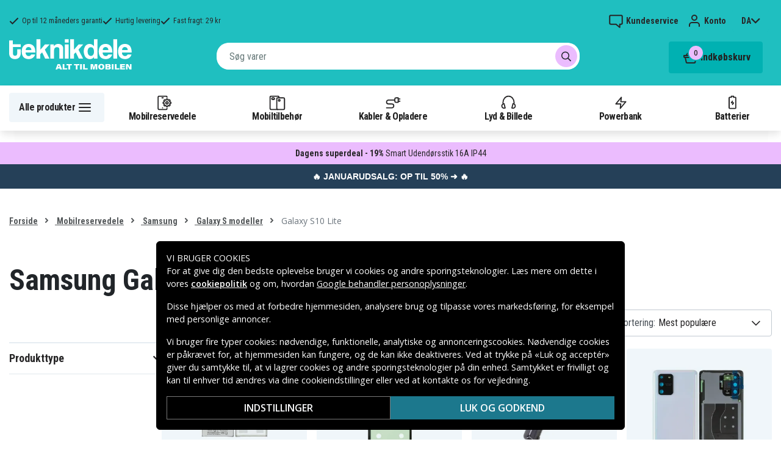

--- FILE ---
content_type: text/html; charset=utf-8
request_url: https://www.teknikdele.dk/kategori/mobilreservdelar/samsung-2/galaxy-s-modeller/galaxy-s10-lite
body_size: 25200
content:
<!doctype html>
<html data-n-head-ssr lang="da" data-n-head="%7B%22lang%22:%7B%22ssr%22:%22da%22%7D%7D">
  <head >
    <meta data-n-head="ssr" charset="utf-8"><meta data-n-head="ssr" name="viewport" content="width=device-width, initial-scale=1, user-scalable=no"><meta data-n-head="ssr" data-hid="theme-color" name="theme-color" content="#1fbfc0"><meta data-n-head="ssr" name="format-detection" content="telephone=no"><meta data-n-head="ssr" data-hid="apple-mobile-web-app-title" name="apple-mobile-web-app-title" content="Teknikdele"><meta data-n-head="ssr" data-hid="og:image" name="og:image" content="/TD_Logo_Slogan_DK_Black.webp"><meta data-n-head="ssr" data-hid="description" name="description" content="Køb Samsung Galaxy S10 Lite SM-G770F Reservedele billigt her! ✓ Markedets største udvalg &amp; bedste priser ✓ Hurtig levering &amp; nem betaling - Teknikdele.dk"><title>Samsung Galaxy S10 Lite Reservedele - Teknikdele.dk</title><link data-n-head="ssr" rel="icon" href="/favicon.ico"><link rel="preload" as="style" href="https://fonts.googleapis.com/css2?family=Open+Sans:wght@400;500;600&amp;family=Roboto+Condensed:wght@400;700&amp;display=swap" data-hid="fonts-pre"><link rel="stylesheet" href="https://fonts.googleapis.com/css2?family=Open+Sans:wght@400;500;600&amp;family=Roboto+Condensed:wght@400;700&amp;display=swap" data-hid="fonts"><link data-n-head="ssr" rel="preconnect" href="https://assets.spares.nu"><link data-n-head="ssr" rel="preconnect" href="https://fonts.gstatic.com"><link rel="preload" as="font" type="font/woff2" href="/_nuxt/fonts/fa-regular-400-min.edf4d8e.woff2" data-hid="font-fa-pre" crossorigin="crossorigin"><link data-n-head="ssr" rel="alternate" hreflang="da" href="https://www.teknikdele.dk/kategori/mobilreservdelar/samsung-2/galaxy-s-modeller/galaxy-s10-lite"><link data-n-head="ssr" rel="alternate" hreflang="fi" href="https://www.tekniikkaosat.fi/kategoria/mobiilivaraosat/samsung-1/galaxy-s-mallit/galaxy-s10-lite-varaosat"><link data-n-head="ssr" rel="alternate" hreflang="no" href="https://www.teknikkdeler.no/kategori/reservedeler-mobiltelefoner/samsung-reservedeler/galaxy-s-modeller/reservedeler-galaxy-s10-lite"><link data-n-head="ssr" rel="alternate" hreflang="sv" href="https://www.teknikdelar.se/kategori/mobilreservdelar/samsung-reservdelar/galaxy-s-models/reservdelar-galaxy-s10-lite"><link data-n-head="ssr" rel="canonical" href="https://www.teknikdele.dk/kategori/mobilreservdelar/samsung-2/galaxy-s-modeller/galaxy-s10-lite"><style data-n-head="ssr" type="text/css" data-hid="font-awesome">
      @font-face {
        font-family: 'Font Awesome 5 Pro';
        font-display: swap;
        font-style: normal;
        font-weight: 400;
        src: url('/_nuxt/fonts/fa-regular-400-min.f912173.eot') format('embedded-opentype'),
             url('/_nuxt/fonts/fa-regular-400-min.edf4d8e.woff2') format('woff2'),
             url('/_nuxt/fonts/fa-regular-400-min.b304fd0.woff') format('woff'),
             url('/_nuxt/fonts/fa-regular-400-min.ca3094f.ttf') format('truetype'),
             url('/_nuxt/img/fa-regular-400-min.8aa02f2.svg#fontawesome') format('svg');
      }
    </style><script data-n-head="ssr" data-hid="gtm-script">window['dataLayer']=[];if(!window._gtm_init){window._gtm_init=1;(function(w,n,d,m,e,p){w[d]=(w[d]==1||n[d]=='yes'||n[d]==1||n[m]==1||(w[e]&&w[e][p]&&w[e][p]()))?1:0})(window,navigator,'doNotTrack','msDoNotTrack','external','msTrackingProtectionEnabled');(function(w,d,s,l,x,y){w[x]={};w._gtm_inject=function(i){if(w.doNotTrack||w[x][i])return;w[x][i]=1;w[l]=w[l]||[];function gtag(){w[l].push(arguments);}gtag('consent','default',{'ad_storage':'denied','analytics_storage':'denied','ad_user_data':'denied','ad_personalization':'denied'});w[l].push({'gtm.start':new Date().getTime(),event:'gtm.js'});var f=d.getElementsByTagName(s)[0],j=d.createElement(s);j.defer=true;j.src='https://www.googletagmanager.com/gtm.js?id='+i;f.parentNode.insertBefore(j,f);};w[l]=w[l]||[];w[l].push({originalLocation:d.location.protocol+"//"+d.location.hostname+d.location.pathname+d.location.search,originalReferrer:d.referrer})})(window,document,'script','dataLayer','_gtm_ids','_gtm_inject')};["GTM-NXRRZRQ"].forEach(function(i){window._gtm_inject(i)})</script><link rel="stylesheet" href="/_nuxt/css/36a7fd0.css"><link rel="stylesheet" href="/_nuxt/css/ffa8dde.css"><link rel="stylesheet" href="/_nuxt/css/bb48b8d.css"><link rel="stylesheet" href="/_nuxt/css/0f9f3fe.css">
  </head>
  <body >
    <noscript data-n-head="ssr" data-hid="gtm-noscript" data-pbody="true"><iframe src="https://www.googletagmanager.com/ns.html?id=GTM-NXRRZRQ&" height="0" width="0" style="display:none;visibility:hidden" title="gtm"></iframe></noscript><div data-server-rendered="true" id="__nuxt"><!----><div id="__layout"><div><!----><!----><!----> <header class="main-header"><section class="top-bar d-lg-none"><section tabindex="0" class="hooper"><div class="hooper-list"><ul class="hooper-track" style="transform:translate(0px, 0);"><li aria-hidden="true" class="hooper-slide" style="width:100%;"><div class="small-usp"><i class="far fa-check"></i> <em>Op til 12 måneders garanti</em></div></li><li aria-hidden="true" class="hooper-slide" style="width:0px;"><div class="small-usp"><i class="far fa-check"></i> <em>Hurtig levering</em></div></li><li aria-hidden="true" class="hooper-slide is-prev" style="width:0px;"><div class="small-usp"><i class="far fa-check"></i> <em>Fast fragt: 29 kr</em></div></li><li class="hooper-slide is-active" style="width:100%;"><div class="small-usp"><i class="far fa-check"></i> <em>Op til 12 måneders garanti</em></div></li><li aria-hidden="true" class="hooper-slide is-next" style="width:0px;"><div class="small-usp"><i class="far fa-check"></i> <em>Hurtig levering</em></div></li><li aria-hidden="true" class="hooper-slide" style="width:0px;"><div class="small-usp"><i class="far fa-check"></i> <em>Fast fragt: 29 kr</em></div></li><li aria-hidden="true" class="hooper-slide is-clone" style="width:100%;"><div class="small-usp"><i class="far fa-check"></i> <em>Op til 12 måneders garanti</em></div></li><li aria-hidden="true" class="hooper-slide is-clone" style="width:0px;"><div class="small-usp"><i class="far fa-check"></i> <em>Hurtig levering</em></div></li><li aria-hidden="true" class="hooper-slide is-clone" style="width:0px;"><div class="small-usp"><i class="far fa-check"></i> <em>Fast fragt: 29 kr</em></div></li></ul><div aria-live="polite" aria-atomic="true" class="hooper-liveregion hooper-sr-only">Item 1 of 3</div></div></section></section> <div class="fixed-scroll"><div class="usp-top-bar d-none d-lg-block" data-v-67787e96><div class="container" data-v-67787e96><div class="row align-items-center" data-v-67787e96><div class="col d-flex flex-row ups-items" data-v-67787e96><div class="ups-item" data-v-67787e96><i class="far fa-check" data-v-67787e96></i> <small data-v-67787e96>Op til 12 måneders garanti</small></div> <div class="ups-item" data-v-67787e96><i class="far fa-check" data-v-67787e96></i> <small data-v-67787e96>Hurtig levering</small></div> <div class="ups-item" data-v-67787e96><i class="far fa-check" data-v-67787e96></i> <small data-v-67787e96>Fast fragt: 29 kr</small></div></div> <div class="col d-flex flex-row" data-v-67787e96><div class="quick-actions" data-v-67787e96><a href="https://www.teknikdele.dk/kontakt-kundeservice" class="quick-action" data-v-67787e96><img src="[data-uri]" alt="Kundeservice" class="support-icon" data-v-67787e96> <small data-v-67787e96>Kundeservice</small></a> <div class="quick-action user-account" data-v-67787e96><img src="[data-uri]" alt="Konto" class="avatar-icon" data-v-67787e96> <small data-v-67787e96>Konto</small></div> <!----> <div tabindex="0" class="quick-action locale-toggle" data-v-67787e96><button data-v-67787e96><small class="text-uppercase" data-v-67787e96>da</small> <i class="fas fa-chevron-down" data-v-67787e96></i></button> <!----></div></div></div></div></div></div> <section class="top-bar d-none d-lg-none"><div class="container"><div class="row align-items-center"><div class="col small-usps"><div class="small-usp"><i class="far fa-check"></i> <small>Op til 12 måneders garanti</small></div> <div class="small-usp"><i class="far fa-check"></i> <small>Hurtig levering</small></div> <div class="small-usp"><i class="far fa-check"></i> <small>Fast fragt: 29 kr</small></div></div> <div class="col d-flex justify-content-end"><ul class="nav"><li class="nav-item b-nav-dropdown dropdown language-switcher"><a role="button" aria-haspopup="true" aria-expanded="false" href="#" target="_self" class="nav-link dropdown-toggle"><span class="flag f-dk"></span></a><ul tabindex="-1" class="dropdown-menu"><!----></ul></li></ul> <ul class="nav align-items-center"><!----> <li class="nav-item account-link"><a href="#" rel="noindex nofollow"><span>Konto</span></a></li></ul></div></div></div></section> <div class="container branding d-none d-lg-block"><div class="row mx-0 align-items-center justify-content-between"><div class="col-1 col-md-2 pl-0"><a href="/" class="nuxt-link-active"><img src="/TD_logo_white-dk.svg" height="30" alt="Teknikdele" class="logo"></a></div> <div class="col-md-6 pb-1"><div class="search-wrapper"><!----></div></div> <div class="col-auto"><button class="shopping-bag"><span class="shopping-cart"><img src="[data-uri]" width="42" height="42" alt="Indkøbskurv" class="td-icon"> <span class="count">0</span></span> <span class="cart-title">Indkøbskurv</span></button></div></div></div> <nav class="navbar mobile-navbar navbar-light navbar-expand-lg"><div class="container"><button type="button" title="Menu" class="collapsed toggler"><svg width="32" height="32" viewBox="0 0 32 32" xmlns="http://www.w3.org/2000/svg"><path d="M25 15a1 1 0 0 1 .117 1.993L25 17H7a1 1 0 0 1-.117-1.993L7 15h18zm0-6a1 1 0 0 1 .117 1.993L25 11H7a1 1 0 0 1-.117-1.993L7 9h18zm0 12a1 1 0 0 1 .117 1.993L25 23H7a1 1 0 0 1-.117-1.993L7 21h18z" fill="#272627" fill-rule="nonzero"></path></svg> <span class="d-inline d-lg-none mobile">
              Menu
            </span> <span class="d-none d-lg-inline desktop">
              Alle produkter
            </span></button> <div class="header-categories"><div class="scrollable"><ul class="navbar-nav main-nav"><li class="nav-item"><a href="/kategori/mobilreservdelar" target="_self" class="nav-link nuxt-link-active"><img src="https://assets.spares.nu/categories/thumb/b67080ff-0d2f-46ee-a602-19e491e9a74c.svg" alt="">
          Mobilreservedele
        </a></li><li class="nav-item"><a href="/kategori/mobiltillbehor" target="_self" class="nav-link"><img src="https://assets.spares.nu/categories/thumb/ca7a4995-d63f-4e04-ade6-59df8bf4d79f.svg" alt="">
          Mobiltilbehør
        </a></li><li class="nav-item"><a href="/kategori/kabler-mobilopladere" target="_self" class="nav-link"><img src="https://assets.spares.nu/categories/thumb/35a3a77c-a3d3-4b04-8f0e-d8dc5c2723e9.svg" alt="">
          Kabler &amp; Opladere
        </a></li><li class="nav-item"><a href="/kategori/lyd-bild" target="_self" class="nav-link"><img src="https://assets.spares.nu/categories/thumb/31eca997-7d67-4e78-9607-f9ff9dfa6442.svg" alt="">
          Lyd &amp; Billede
        </a></li><li class="nav-item"><a href="/kategori/powerbank" target="_self" class="nav-link"><img src="https://assets.spares.nu/categories/thumb/1615a507-984c-4895-baab-09ee8ccdd8f4.svg" alt="">
          Powerbank
        </a></li><li class="nav-item"><a href="/kategori/batterier" target="_self" class="nav-link"><img src="https://assets.spares.nu/categories/thumb/07879628-aabc-48be-b0ab-2fbb01700f8e.svg" alt="">
          Batterier
        </a></li></ul></div> <div class="scroll-nav next-shown"><!----> <button aria-label="Næste" class="next"><svg width="32" height="32" viewBox="0 0 32 32" xmlns="http://www.w3.org/2000/svg"><path d="M13.293 21.707a1 1 0 0 1 0-1.414L17.585 16l-4.292-4.293a1 1 0 0 1-.083-1.32l.083-.094a1 1 0 0 1 1.414 0l5 5a1 1 0 0 1 0 1.414l-5 5a1 1 0 0 1-1.414 0z" fill="#ffffff" fill-rule="nonzero"></path></svg></button></div></div> <a href="/" target="_self" class="navbar-brand d-sm-block d-lg-none nuxt-link-active"><img src="/TD_logo_white-dk.svg" height="30" alt="Teknikdele" class="logo"></a> <ul class="navbar-nav right-nav"><li class="nav-item shopping-bag mobile-shopping-bag"><a href="#" target="_self" class="nav-link"><span class="mobile-cart"><img src="[data-uri]" width="32" height="32" alt="Indkøbskurv" class="td-icon"> <span class="count">0</span></span> <span class="cart-title">Indkøbskurv</span></a></li></ul></div></nav> <div class="mobile-search d-lg-none"><div class="auto-complete"><div class="d-lg-block d-flex search-wrapper"><div dir="auto" class="v-select search-bar vs--single vs--searchable"> <div id="vs161677__combobox" role="combobox" aria-expanded="false" aria-owns="vs161677__listbox" aria-controls="vs161677__listbox" aria-label="Search for option" class="vs__dropdown-toggle"><div class="vs__selected-options"> <input placeholder="Søg varer" aria-autocomplete="list" aria-labelledby="vs161677__combobox" aria-controls="vs161677__listbox" type="search" autocomplete="off" value="" class="vs__search"></div> <div class="vs__actions"><button type="button" title="Clear Selected" aria-label="Clear Selected" class="vs__clear" style="display:none;"><svg xmlns="http://www.w3.org/2000/svg" width="10" height="10"><path d="M6.895455 5l2.842897-2.842898c.348864-.348863.348864-.914488 0-1.263636L9.106534.261648c-.348864-.348864-.914489-.348864-1.263636 0L5 3.104545 2.157102.261648c-.348863-.348864-.914488-.348864-1.263636 0L.261648.893466c-.348864.348864-.348864.914489 0 1.263636L3.104545 5 .261648 7.842898c-.348864.348863-.348864.914488 0 1.263636l.631818.631818c.348864.348864.914773.348864 1.263636 0L5 6.895455l2.842898 2.842897c.348863.348864.914772.348864 1.263636 0l.631818-.631818c.348864-.348864.348864-.914489 0-1.263636L6.895455 5z"></path></svg></button> <span class="search-icon"><i class="fas fa-search"></i> <i class="far fa-times"></i></span> <div class="vs__spinner" style="display:none;">Loading...</div></div></div> <ul id="vs161677__listbox" role="listbox" style="display:none;visibility:hidden;"></ul> </div> <!----></div></div></div></div> <div tabindex="-1" class="b-sidebar-outer mobile-nav category-mega-menu"><!----><div tabindex="-1" role="dialog" aria-modal="true" aria-hidden="true" class="b-sidebar shadow bg-light text-dark" style="width:324;display:none;"><header class="b-sidebar-header"><strong><header class="sidebar-header"><div class="d-flex"><div class="p-2 flex-grow-1"><h3>Menu</h3></div></div></header></strong><button type="button" aria-label="Close" class="close text-dark"><svg viewBox="0 0 16 16" width="1em" height="1em" focusable="false" role="img" aria-label="x" xmlns="http://www.w3.org/2000/svg" fill="currentColor" class="bi-x b-icon bi"><g><path d="M4.646 4.646a.5.5 0 0 1 .708 0L8 7.293l2.646-2.647a.5.5 0 0 1 .708.708L8.707 8l2.647 2.646a.5.5 0 0 1-.708.708L8 8.707l-2.646 2.647a.5.5 0 0 1-.708-.708L7.293 8 4.646 5.354a.5.5 0 0 1 0-.708z"/></g></svg></button></header></div><!----><div class="b-sidebar-backdrop bg-dark" style="display:none;"></div></div></header> <section class="extra-banner inactive"><!----></section> <section class="store-message"><p>
    <a href="https://www.teknikdele.dk/kategori/januarudsalg" style="text-decoration: none; display: block; background-color: #254058; padding: 8px 12px; text-align: center; font-family: 'Roboto', sans-serif;">
        <span style="color: #ffffff; font-size: 14px; font-weight: bold;">
            🔥 JANUARUDSALG: OP TIL 50% ➜ 🔥
        </span>
    </a>

</p></section> <nav class="breadcrumbs"><div class="container"><ol class="breadcrumb"><li class="breadcrumb-item"><a href="/" target="_self" class="nuxt-link-active">
        Forside
      </a></li><li class="breadcrumb-item"><a href="/kategori/mobilreservdelar" target="_self" class="nuxt-link-active">
        Mobilreservedele
      </a></li><li class="breadcrumb-item"><a href="/kategori/mobilreservdelar/samsung-2" target="_self" class="nuxt-link-active">
        Samsung
      </a></li><li class="breadcrumb-item"><a href="/kategori/mobilreservdelar/samsung-2/galaxy-s-modeller" target="_self" class="nuxt-link-active">
        Galaxy S modeller
      </a></li><li class="breadcrumb-item active"><span aria-current="location">
        Galaxy S10 Lite
      </span></li></ol></div></nav> <main data-slug="galaxy-s10-lite" data-fetch-key="ProductCategory:0" class="product-category"><div class="header cat-header"><div class="container"><h1>Samsung Galaxy S10 Lite (SM-G770F) Reservedele</h1> <!----> <!----> <!----> <!----> <div class="deal-tagline"><span>Slå til!</span></div></div></div> <div><section class="product-grid-wrapper container"><div class="product-view-row"><div class="filter-sidebar"><div class="product-filter"><div class="desktop-header d-none d-lg-block"></div> <div class="mobile-header"><div class="title">
      Filter
    </div> <div class="close"><button><i class="far fa-times"></i></button></div></div> <ul class="filter-parent"></ul> <div class="mobile-footer"><button class="btn btn-primary btn-block"><span>Filter</span> <!----></button> <button class="btn btn-outline-dark btn-block">
      Ryd filtre
    </button></div></div></div> <div class="product-list with-sidebar"><header><div class="product-list-header"><!----> <div class="result-sorting d-flex justify-content-between"><section class="phone-model-selector" style="display:none;"><h2>Find reservedele &amp; tilbehør til din mobil</h2> <div class="select-group"><div dir="auto" class="v-select vs--single vs--unsearchable"> <div id="vs161678__combobox" role="combobox" aria-expanded="false" aria-owns="vs161678__listbox" aria-controls="vs161678__listbox" aria-label="Search for option" class="vs__dropdown-toggle"><div class="vs__selected-options"><span class="vs__selected">
            
           <!----></span> <input readonly="readonly" aria-autocomplete="list" aria-labelledby="vs161678__combobox" aria-controls="vs161678__listbox" type="search" autocomplete="off" value="" class="vs__search"></div> <div class="vs__actions"><button type="button" title="Clear Selected" aria-label="Clear Selected" class="vs__clear" style="display:none;"><svg xmlns="http://www.w3.org/2000/svg" width="10" height="10"><path d="M6.895455 5l2.842897-2.842898c.348864-.348863.348864-.914488 0-1.263636L9.106534.261648c-.348864-.348864-.914489-.348864-1.263636 0L5 3.104545 2.157102.261648c-.348863-.348864-.914488-.348864-1.263636 0L.261648.893466c-.348864.348864-.348864.914489 0 1.263636L3.104545 5 .261648 7.842898c-.348864.348863-.348864.914488 0 1.263636l.631818.631818c.348864.348864.914773.348864 1.263636 0L5 6.895455l2.842898 2.842897c.348863.348864.914772.348864 1.263636 0l.631818-.631818c.348864-.348864.348864-.914489 0-1.263636L6.895455 5z"></path></svg></button> <svg xmlns="http://www.w3.org/2000/svg" width="14" height="10" role="presentation" class="vs__open-indicator"><path d="M9.211364 7.59931l4.48338-4.867229c.407008-.441854.407008-1.158247 0-1.60046l-.73712-.80023c-.407008-.441854-1.066904-.441854-1.474243 0L7 5.198617 2.51662.33139c-.407008-.441853-1.066904-.441853-1.474243 0l-.737121.80023c-.407008.441854-.407008 1.158248 0 1.600461l4.48338 4.867228L7 10l2.211364-2.40069z"></path></svg> <div class="vs__spinner" style="display:none;">Loading...</div></div></div> <ul id="vs161678__listbox" role="listbox" style="display:none;visibility:hidden;"></ul> </div> <!----> <!----></div></section> <div class="sorting-filtering"><div class="sorting-controls"><div class="form-control filter-control d-lg-none d-md-none d-sm-none d-flex justify-content-between" data-v-35548591><span data-v-35548591>
    Filter
    <!----></span> <svg width="32" height="32" viewBox="0 0 32 32" xmlns="http://www.w3.org/2000/svg" data-v-35548591><path d="M15 11a1 1 0 0 1-1.993.117L13 11v-1H7a1 1 0 0 1-.117-1.993L7 8h6V7a1 1 0 0 1 1.993-.117L15 7v4zm11-2a1 1 0 0 1-.883.993L25 10h-7a1 1 0 0 1-.117-1.993L18 8h7a1 1 0 0 1 1 1zm-9 7a1 1 0 0 1-.883.993L16 17H7a1 1 0 0 1-.117-1.993L7 15h9a1 1 0 0 1 1 1zm2-2a1 1 0 0 1 1.993-.117L21 14v1h4a1 1 0 0 1 .117 1.993L25 17h-4v1a1 1 0 0 1-1.993.117L19 18v-4zm-6 11a1 1 0 0 1-1.993.117L11 25v-1H7a1 1 0 0 1-.117-1.993L7 22h4v-1a1 1 0 0 1 1.993-.117L13 21v4zm13-2a1 1 0 0 1-.883.993L25 24h-9a1 1 0 0 1-.117-1.993L16 22h9a1 1 0 0 1 1 1z" fill="#000" fill-rule="nonzero" data-v-35548591></path></svg></div> <div class="d-lg-none d-md-none d-block"><div class="mobile-sort" data-v-d461457a><button class="sort-button" data-v-d461457a><span data-v-d461457a>Mest populære</span> <i class="fas fa-chevron-down" data-v-d461457a></i></button> <!----></div></div> <div class="d-none d-md-block d-lg-block ml-auto"><div class="form-control sort-control"><span>Sortering:</span> <select><option selected="selected" value="1">
                        Mest populære
                      </option><option value="2">
                        Laveste pris
                      </option><option value="3">
                        Højeste pris
                      </option><option value="4">
                        Højeste rabat
                      </option><option value="5">
                        Højeste kundevurdering
                      </option><option value="6">
                        Nyeste
                      </option></select></div></div></div> <!----></div></div></div></header> <!----> <div class="container_"><div class="header"><!----></div> <a id="gridanchor"></a> <div class="grid"><a href="/produkt/samsung-galaxy-s10-lite-sm-g770f-4500mah-batteri-fra-samsung" class="product-card"><div class="details-wrapper"><div class="product-card-image"><!----> <img loading="lazy" src="https://assets.spares.nu/products/thumb/GH82-21673A_Uc0dSozoE5jsp4l216Gf4.png" width="300" height="300" alt="Samsung Galaxy S10 Lite (SM-G770F) 4500mAh batteri fra Samsung" class="featured"></div> <div class="meta"><div><p class="product-name"> Samsung Galaxy S10 Lite (SM-G770F) 4500mAh batteri fra Samsung</p></div> <div class="price-rating"><div class="mt-1 product-rating" style="visibility:visible;"><div class="product-score-rating" data-v-51861292><div class="stars" style="--star-size:14px;" data-v-51861292></div> <span class="score" data-v-51861292>
    (1)
  </span></div></div> <div class="product-pricing"><div class="product-price">229 kr.</div></div></div></div></div> <div class="stock-and-atc"><div class="stock-check"><!----> <div class="stock-status in-stock"><div class="stock-indicator"></div> <small class="stock-status-text"><!----></small></div></div> <div class="add-to-cart"><button>
          Tilføj til kurv
        </button> <!----></div></div></a><a href="/produkt/samsung-galaxy-s10-lite-tape-til-bagside" class="product-card"><div class="details-wrapper"><div class="product-card-image"><!----> <img loading="lazy" src="https://assets.spares.nu/products/thumb/GH02-20108A_8pJaEEAELHlRL7l2olpQ7.png" width="300" height="300" alt="Samsung Galaxy S10 Lite Tape til Bagside" class="featured"></div> <div class="meta"><div><p class="product-name"> Samsung Galaxy S10 Lite Tape til Bagside</p></div> <div class="price-rating"><div class="mt-1 product-rating" style="visibility:hidden;"><div class="product-score-rating" data-v-51861292><div class="stars" style="--star-size:14px;" data-v-51861292></div> <!----></div></div> <div class="product-pricing"><div class="product-price">49 kr.</div></div></div></div></div> <div class="stock-and-atc"><div class="stock-check"><!----> <div class="stock-status in-stock"><div class="stock-indicator"></div> <small class="stock-status-text"><!----></small></div></div> <div class="add-to-cart"><button>
          Tilføj til kurv
        </button> <!----></div></div></a><a href="/produkt/sort-samsung-galaxy-s10-lite-powerknap" class="product-card"><div class="details-wrapper"><div class="product-card-image"><!----> <img loading="lazy" src="https://assets.spares.nu/products/thumb/GH98-44795A_9yrre-3gCGo7loYbvyVwn.png" width="300" height="300" alt="Sort Samsung Galaxy S10 Lite powerknap " class="featured"></div> <div class="meta"><div><p class="product-name"> Sort Samsung Galaxy S10 Lite powerknap </p></div> <div class="price-rating"><div class="mt-1 product-rating" style="visibility:hidden;"><div class="product-score-rating" data-v-51861292><div class="stars" style="--star-size:14px;" data-v-51861292></div> <!----></div></div> <div class="product-pricing"><div class="product-price">39 kr.</div></div></div></div></div> <div class="stock-and-atc"><div class="stock-check"><!----> <div class="stock-status in-stock"><div class="stock-indicator"></div> <small class="stock-status-text"><!----></small></div></div> <div class="add-to-cart"><button>
          Tilføj til kurv
        </button> <!----></div></div></a><a href="/produkt/samsung-galaxy-s10-lite-baksida-vit" class="product-card"><div class="details-wrapper"><div class="product-card-image"><!----> <img loading="lazy" src="https://assets.spares.nu/products/thumb/GH82-21670B_u7kJdk-zrGv_aVQ8nU4kP.png" width="300" height="300" alt="Sort Samsung Galaxy S10 Lite bagside med battericover " class="featured"></div> <div class="meta"><div><p class="product-name"> Sort Samsung Galaxy S10 Lite bagside med battericover </p></div> <div class="price-rating"><div class="mt-1 product-rating" style="visibility:hidden;"><div class="product-score-rating" data-v-51861292><div class="stars" style="--star-size:14px;" data-v-51861292></div> <!----></div></div> <div class="product-pricing"><div class="product-price">219 kr.</div></div></div></div></div> <div class="stock-and-atc"><div class="stock-check"><!----> <div class="stock-status in-stock"><div class="stock-indicator"></div> <small class="stock-status-text"><!----></small></div></div> <div class="add-to-cart"><button>
          Tilføj til kurv
        </button> <!----></div></div></a><a href="/produkt/sort-samsung-galaxy-s10-lite-bagside-med-battericover" class="product-card"><div class="details-wrapper"><div class="product-card-image"><!----> <img loading="lazy" src="https://assets.spares.nu/products/thumb/GH82-21670A_dw8oJQML0T7ySwhOFnaPO.png" width="300" height="300" alt="Sort Samsung Galaxy S10 Lite bagside med battericover " class="featured"></div> <div class="meta"><div><p class="product-name"> Sort Samsung Galaxy S10 Lite bagside med battericover </p></div> <div class="price-rating"><div class="mt-1 product-rating" style="visibility:hidden;"><div class="product-score-rating" data-v-51861292><div class="stars" style="--star-size:14px;" data-v-51861292></div> <!----></div></div> <div class="product-pricing"><div class="product-price">209 kr.</div></div></div></div></div> <div class="stock-and-atc"><div class="stock-check"><!----> <div class="stock-status in-stock"><div class="stock-indicator"></div> <small class="stock-status-text"><!----></small></div></div> <div class="add-to-cart"><button>
          Tilføj til kurv
        </button> <!----></div></div></a><a href="/produkt/sort-samsung-galaxy-s10-lite-skaerm-med-lcd-skaerm" class="product-card"><div class="details-wrapper"><div class="product-card-image"><!----> <img loading="lazy" src="https://assets.spares.nu/products/thumb/GH82-21992A_sg2tBAJ4z-y_GvVNbg0hT.jpg" width="300" height="300" alt="Sort Samsung Galaxy S10 Lite skærm med LCD-skærm " class="featured"></div> <div class="meta"><div><p class="product-name"> Sort Samsung Galaxy S10 Lite skærm med LCD-skærm </p></div> <div class="price-rating"><div class="mt-1 product-rating" style="visibility:hidden;"><div class="product-score-rating" data-v-51861292><div class="stars" style="--star-size:14px;" data-v-51861292></div> <!----></div></div> <div class="product-pricing"><div class="product-price">1.009 kr.</div></div></div></div></div> <div class="stock-and-atc"><div class="stock-check"><!----> <div class="stock-status in-stock"><div class="stock-indicator"></div> <small class="stock-status-text"><!----></small></div></div> <div class="add-to-cart"><button>
          Tilføj til kurv
        </button> <!----></div></div></a><a href="/produkt/samsung-galaxy-s10-lite-lcd-skarm-sort" class="product-card"><div class="details-wrapper"><div class="product-card-image"><!----> <img loading="lazy" src="https://assets.spares.nu/products/thumb/GH82-21672A_-CNlNS57_pa3tHLMQrdc3.jpg" width="298" height="300" alt="Samsung Galaxy S10 Lite LCD-skærm - Sort" class="featured"></div> <div class="meta"><div><p class="product-name"> Samsung Galaxy S10 Lite LCD-skærm - Sort</p></div> <div class="price-rating"><div class="mt-1 product-rating" style="visibility:hidden;"><div class="product-score-rating" data-v-51861292><div class="stars" style="--star-size:14px;" data-v-51861292></div> <!----></div></div> <div class="product-pricing"><div class="product-price">1.382 kr.</div></div></div></div></div> <div class="stock-and-atc"><div class="stock-check"><!----> <div class="stock-status out-of-stock"><div class="stock-indicator"></div> <small class="stock-status-text"><!----></small></div></div> <div class="add-to-cart"><!----> <button class="notifyable">
          Overvåg
        </button></div></div></a><a href="/produkt/samsung-galaxy-s10-lite-ladekontakt" class="product-card"><div class="details-wrapper"><div class="product-card-image"><!----> <img loading="lazy" src="https://assets.spares.nu/products/thumb/GH96-12916A_j520sTO0JrcaldGDbMl9A.png" width="300" height="300" alt="Samsung Galaxy S10 Lite ladekontakt " class="featured"></div> <div class="meta"><div><p class="product-name"> Samsung Galaxy S10 Lite ladekontakt </p></div> <div class="price-rating"><div class="mt-1 product-rating" style="visibility:visible;"><div class="product-score-rating" data-v-51861292><div class="stars" style="--star-size:14px;" data-v-51861292></div> <span class="score" data-v-51861292>
    (1)
  </span></div></div> <div class="product-pricing"><div class="product-price">129 kr.</div></div></div></div></div> <div class="stock-and-atc"><div class="stock-check"><!----> <div class="stock-status back-order"><div class="stock-indicator"></div> <small class="stock-status-text"><!----></small></div></div> <div class="add-to-cart"><!----> <button class="notifyable">
          Overvåg
        </button></div></div></a><a href="/produkt/hvid-samsung-galaxy-s10-lite-simkortholder-med-sd-kortholder" class="product-card"><div class="details-wrapper"><div class="product-card-image"><!----> <img loading="lazy" src="https://assets.spares.nu/products/thumb/GH98-44992B_uRfPLBBSKzcx6HZ9rujY3.png" width="300" height="300" alt="Hvid Samsung Galaxy S10 Lite simkortholder med SD-kortholder " class="featured"></div> <div class="meta"><div><p class="product-name"> Hvid Samsung Galaxy S10 Lite simkortholder med SD-kortholder </p></div> <div class="price-rating"><div class="mt-1 product-rating" style="visibility:hidden;"><div class="product-score-rating" data-v-51861292><div class="stars" style="--star-size:14px;" data-v-51861292></div> <!----></div></div> <div class="product-pricing"><div class="product-price">69 kr.</div></div></div></div></div> <div class="stock-and-atc"><div class="stock-check"><!----> <div class="stock-status back-order"><div class="stock-indicator"></div> <small class="stock-status-text"><!----></small></div></div> <div class="add-to-cart"><!----> <button class="notifyable">
          Overvåg
        </button></div></div></a><a href="/produkt/sort-samsung-galaxy-s10-lite-simkortholder-med-sd-kortholder" class="product-card"><div class="details-wrapper"><div class="product-card-image"><!----> <img loading="lazy" src="https://assets.spares.nu/products/thumb/GH98-44992A_lm26IkqVGK8a6b545cLG8.png" width="300" height="300" alt="Sort Samsung Galaxy S10 Lite simkortholder med SD-kortholder " class="featured"></div> <div class="meta"><div><p class="product-name"> Sort Samsung Galaxy S10 Lite simkortholder med SD-kortholder </p></div> <div class="price-rating"><div class="mt-1 product-rating" style="visibility:hidden;"><div class="product-score-rating" data-v-51861292><div class="stars" style="--star-size:14px;" data-v-51861292></div> <!----></div></div> <div class="product-pricing"><div class="product-price">69 kr.</div></div></div></div></div> <div class="stock-and-atc"><div class="stock-check"><!----> <div class="stock-status back-order"><div class="stock-indicator"></div> <small class="stock-status-text"><!----></small></div></div> <div class="add-to-cart"><!----> <button class="notifyable">
          Overvåg
        </button></div></div></a><a href="/produkt/bla-samsung-galaxy-s10-lite-bagside-med-battericover" class="product-card"><div class="details-wrapper"><div class="product-card-image"><!----> <img loading="lazy" src="https://assets.spares.nu/products/thumb/GH82-21670C_JBpHdKNCgBrDdAKz0MSso.png" width="300" height="300" alt="Blå Samsung Galaxy S10 Lite bagside med battericover " class="featured"></div> <div class="meta"><div><p class="product-name"> Blå Samsung Galaxy S10 Lite bagside med battericover </p></div> <div class="price-rating"><div class="mt-1 product-rating" style="visibility:hidden;"><div class="product-score-rating" data-v-51861292><div class="stars" style="--star-size:14px;" data-v-51861292></div> <!----></div></div> <div class="product-pricing"><div class="product-price">219 kr.</div></div></div></div></div> <div class="stock-and-atc"><div class="stock-check"><!----> <div class="stock-status back-order"><div class="stock-indicator"></div> <small class="stock-status-text"><!----></small></div></div> <div class="add-to-cart"><!----> <button class="notifyable">
          Overvåg
        </button></div></div></a><a href="/produkt/bla-samsung-galaxy-s10-lite-volumeknap" class="product-card"><div class="details-wrapper"><div class="product-card-image"><!----> <img loading="lazy" src="https://assets.spares.nu/products/thumb/GH98-44796C_fGzgfa-21LYkt5HbDHfVH.png" width="300" height="300" alt="Blå Samsung Galaxy S10 Lite volumeknap " class="featured"></div> <div class="meta"><div><p class="product-name"> Blå Samsung Galaxy S10 Lite volumeknap </p></div> <div class="price-rating"><div class="mt-1 product-rating" style="visibility:hidden;"><div class="product-score-rating" data-v-51861292><div class="stars" style="--star-size:14px;" data-v-51861292></div> <!----></div></div> <div class="product-pricing"><div class="product-price">39 kr.</div></div></div></div></div> <div class="stock-and-atc"><div class="stock-check"><!----> <div class="stock-status back-order"><div class="stock-indicator"></div> <small class="stock-status-text"><!----></small></div></div> <div class="add-to-cart"><!----> <button class="notifyable">
          Overvåg
        </button></div></div></a><a href="/produkt/bla-samsung-galaxy-s10-lite-powerknap" class="product-card"><div class="details-wrapper"><div class="product-card-image"><!----> <img loading="lazy" src="https://assets.spares.nu/products/thumb/GH98-44795C_qILBkqm4JkmVg8qPJeJjB.png" width="300" height="300" alt="Blå Samsung Galaxy S10 Lite powerknap " class="featured"></div> <div class="meta"><div><p class="product-name"> Blå Samsung Galaxy S10 Lite powerknap </p></div> <div class="price-rating"><div class="mt-1 product-rating" style="visibility:hidden;"><div class="product-score-rating" data-v-51861292><div class="stars" style="--star-size:14px;" data-v-51861292></div> <!----></div></div> <div class="product-pricing"><div class="product-price">39 kr.</div></div></div></div></div> <div class="stock-and-atc"><div class="stock-check"><!----> <div class="stock-status back-order"><div class="stock-indicator"></div> <small class="stock-status-text"><!----></small></div></div> <div class="add-to-cart"><!----> <button class="notifyable">
          Overvåg
        </button></div></div></a><a href="/produkt/samsung-galaxy-s10-lite-samtalehojtaler" class="product-card"><div class="details-wrapper"><div class="product-card-image"><!----> <img loading="lazy" src="https://assets.spares.nu/products/thumb/3009-001729_pfAfV1DN2GbiugKbvTHqi.png" width="300" height="300" alt="Samsung Galaxy S10 Lite samtalehøjtaler " class="featured"></div> <div class="meta"><div><p class="product-name"> Samsung Galaxy S10 Lite samtalehøjtaler </p></div> <div class="price-rating"><div class="mt-1 product-rating" style="visibility:hidden;"><div class="product-score-rating" data-v-51861292><div class="stars" style="--star-size:14px;" data-v-51861292></div> <!----></div></div> <div class="product-pricing"><div class="product-price">59 kr.</div></div></div></div></div> <div class="stock-and-atc"><div class="stock-check"><!----> <div class="stock-status back-order"><div class="stock-indicator"></div> <small class="stock-status-text"><!----></small></div></div> <div class="add-to-cart"><!----> <button class="notifyable">
          Overvåg
        </button></div></div></a><a href="/produkt/samsung-galaxy-s10-lite-hojtaler" class="product-card"><div class="details-wrapper"><div class="product-card-image"><!----> <img loading="lazy" src="https://assets.spares.nu/products/thumb/GH96-12933A_WQtsZXOjFGwV9kE494iUq.png" width="300" height="300" alt="Samsung Galaxy S10 Lite højtaler " class="featured"></div> <div class="meta"><div><p class="product-name"> Samsung Galaxy S10 Lite højtaler </p></div> <div class="price-rating"><div class="mt-1 product-rating" style="visibility:hidden;"><div class="product-score-rating" data-v-51861292><div class="stars" style="--star-size:14px;" data-v-51861292></div> <!----></div></div> <div class="product-pricing"><div class="product-price">89 kr.</div></div></div></div></div> <div class="stock-and-atc"><div class="stock-check"><!----> <div class="stock-status back-order"><div class="stock-indicator"></div> <small class="stock-status-text"><!----></small></div></div> <div class="add-to-cart"><!----> <button class="notifyable">
          Overvåg
        </button></div></div></a><a href="/produkt/samsung-galaxy-s10-lite-bagkamera" class="product-card"><div class="details-wrapper"><div class="product-card-image"><!----> <img loading="lazy" src="https://assets.spares.nu/products/thumb/GH96-12986A_2PtDpMFNVsP__HS6KpdIg.png" width="300" height="300" alt="Samsung Galaxy S10 Lite bagkamera " class="featured"></div> <div class="meta"><div><p class="product-name"> Samsung Galaxy S10 Lite bagkamera </p></div> <div class="price-rating"><div class="mt-1 product-rating" style="visibility:hidden;"><div class="product-score-rating" data-v-51861292><div class="stars" style="--star-size:14px;" data-v-51861292></div> <!----></div></div> <div class="product-pricing"><div class="product-price">579 kr.</div></div></div></div></div> <div class="stock-and-atc"><div class="stock-check"><!----> <div class="stock-status back-order"><div class="stock-indicator"></div> <small class="stock-status-text"><!----></small></div></div> <div class="add-to-cart"><!----> <button class="notifyable">
          Overvåg
        </button></div></div></a><a href="/produkt/bla-samsung-galaxy-s10-lite-skaerm-med-lcd-skaerm" class="product-card"><div class="details-wrapper"><div class="product-card-image"><!----> <img loading="lazy" src="https://assets.spares.nu/products/thumb/GH82-21992C_m6hANQSI-WU3ac1-gp5Io.png" width="300" height="300" alt="Blå Samsung Galaxy S10 Lite skærm med LCD-skærm " class="featured"></div> <div class="meta"><div><p class="product-name"> Blå Samsung Galaxy S10 Lite skærm med LCD-skærm </p></div> <div class="price-rating"><div class="mt-1 product-rating" style="visibility:hidden;"><div class="product-score-rating" data-v-51861292><div class="stars" style="--star-size:14px;" data-v-51861292></div> <!----></div></div> <div class="product-pricing"><div class="product-price">729 kr.</div></div></div></div></div> <div class="stock-and-atc"><div class="stock-check"><!----> <div class="stock-status back-order"><div class="stock-indicator"></div> <small class="stock-status-text"><!----></small></div></div> <div class="add-to-cart"><!----> <button class="notifyable">
          Overvåg
        </button></div></div></a><a href="/produkt/hvid-samsung-galaxy-s10-lite-skaerm-med-lcd-skaerm" class="product-card"><div class="details-wrapper"><div class="product-card-image"><!----> <img loading="lazy" src="https://assets.spares.nu/products/thumb/GH82-21992B_yH0l-JBWmXKxHX986FV5W.png" width="300" height="300" alt="Hvid Samsung Galaxy S10 Lite skærm med LCD-skærm " class="featured"></div> <div class="meta"><div><p class="product-name"> Hvid Samsung Galaxy S10 Lite skærm med LCD-skærm </p></div> <div class="price-rating"><div class="mt-1 product-rating" style="visibility:hidden;"><div class="product-score-rating" data-v-51861292><div class="stars" style="--star-size:14px;" data-v-51861292></div> <!----></div></div> <div class="product-pricing"><div class="product-price">1.049 kr.</div></div></div></div></div> <div class="stock-and-atc"><div class="stock-check"><!----> <div class="stock-status back-order"><div class="stock-indicator"></div> <small class="stock-status-text"><!----></small></div></div> <div class="add-to-cart"><!----> <button class="notifyable">
          Overvåg
        </button></div></div></a></div> <!----> <div class="footer"><!----></div></div></div></div></section></div> <section class="customer-support-wrapper container"><div class="help-widget" data-v-ea55054c><div class="widget-container" data-v-ea55054c><div class="help-image" data-v-ea55054c><img src="/_nuxt/img/help.3057851.webp" alt="Spørg os! Vi hjælper dig med at finde den rigtige løsning" data-v-ea55054c></div> <div class="help-text" data-v-ea55054c><h3 data-v-ea55054c>Spørg os! Vi hjælper dig med at finde den rigtige løsning</h3> <p data-v-ea55054c>Vi er eksperter i teknik og alt til mobilen.</p> <button type="button" class="btn btn-primary" data-v-ea55054c>
        Chat med os
      </button></div></div></div></section> <section><!----></section> <!----></main> <!----> <section class="store-message-footer"><div class="container"></div></section> <div class="container" data-v-e7b8d09e><section class="usp" data-v-e7b8d09e><div class="usp-item" data-v-e7b8d09e><div class="usp-icon" data-v-e7b8d09e><svg width="32" height="32" viewBox="0 0 32 32" xmlns="http://www.w3.org/2000/svg" data-v-e7b8d09e><path d="m20.283 5.07 1.543 2.909 3.246.57a1 1 0 0 1 .827 1.012l-.01.113-.462 3.262 2.292 2.369a1 1 0 0 1 .08 1.297l-.08.093-2.292 2.368.462 3.263a1 1 0 0 1-.706 1.099l-.111.026-3.246.569-1.543 2.91a1 1 0 0 1-1.21.477l-.113-.047L16 25.913l-2.96 1.447a1 1 0 0 1-1.259-.325l-.064-.105-1.544-2.91-3.245-.57a1 1 0 0 1-.827-1.01l.01-.114.461-3.263-2.29-2.368a1 1 0 0 1-.08-1.297l.08-.093 2.29-2.369-.461-3.262a1 1 0 0 1 .706-1.099l.111-.026 3.245-.57 1.544-2.91a1 1 0 0 1 1.21-.476l.113.047L16 6.086l2.96-1.446a1 1 0 0 1 1.323.43zM18.968 6.86l-2.529 1.237a1 1 0 0 1-.878 0l-2.53-1.237-1.32 2.488a1 1 0 0 1-.583.486l-.128.03-2.774.487.395 2.789a1 1 0 0 1-.187.735l-.085.1L6.391 16l1.958 2.024a1 1 0 0 1 .282.705l-.01.13-.395 2.788 2.774.487a1 1 0 0 1 .642.405l.069.112 1.32 2.487 2.53-1.236a1 1 0 0 1 .757-.05l.121.05 2.529 1.236 1.321-2.487a1 1 0 0 1 .583-.486l.128-.03 2.773-.488-.394-2.788a1 1 0 0 1 .187-.735l.085-.1L25.608 16l-1.957-2.024a1 1 0 0 1-.282-.705l.01-.13.394-2.789L21 9.866a1 1 0 0 1-.642-.405l-.069-.112-1.321-2.488zm1.74 5.432a1 1 0 0 1 0 1.414l-5 5a1 1 0 0 1-1.415 0l-3-3a1 1 0 0 1 1.414-1.414L15 16.585l4.293-4.292a1 1 0 0 1 1.414 0z" fill-rule="nonzero" fill="#FFF" data-v-e7b8d09e></path></svg></div> <div class="usp-text" data-v-e7b8d09e><p data-v-e7b8d09e>Op til 12 måneders garanti</p></div></div> <div class="usp-item" data-v-e7b8d09e><div class="usp-icon" data-v-e7b8d09e><svg width="32" height="32" viewBox="0 0 32 32" xmlns="http://www.w3.org/2000/svg" data-v-e7b8d09e><path d="M10 18a4 4 0 1 1 0 8 4 4 0 0 1 0-8zm10-3a1 1 0 0 1-2 0V9H5v12a1 1 0 0 1-2 0V9a2 2 0 0 1 2-2h13a2 2 0 0 1 2 2v1h3.586a2 2 0 0 1 1.414.586L29.414 15A2 2 0 0 1 30 16.414V21a3 3 0 0 1-3 3l-.536.001A3.998 3.998 0 0 1 23 26a3.998 3.998 0 0 1-3.464-1.999L16 24a1 1 0 0 1 0-2h3a4 4 0 0 1 7.995-.2L27 22a1 1 0 0 0 1-1v-4.586L23.586 12H20v3zm-10 5a2 2 0 1 0 0 4 2 2 0 0 0 0-4zm13 0a2 2 0 1 0 0 4 2 2 0 0 0 0-4z" fill-rule="nonzero" fill="#FFF" data-v-e7b8d09e></path></svg></div> <div class="usp-text" data-v-e7b8d09e><p data-v-e7b8d09e>Hurtig levering</p></div></div> <div class="usp-item" data-v-e7b8d09e><div class="usp-icon" data-v-e7b8d09e><svg width="32" height="32" viewBox="0 0 32 32" xmlns="http://www.w3.org/2000/svg" data-v-e7b8d09e><path d="M24 7a3 3 0 0 1 3 3v12a3 3 0 0 1-3 3H8a3 3 0 0 1-3-3V10a3 3 0 0 1 3-3zm-4.502 8.916-2.79 2.791a1 1 0 0 1-1.415 0L12.5 15.916 7 21.414V22a1 1 0 0 0 .883.993L8 23h16a1 1 0 0 0 1-1v-.585l-5.502-5.499zM7 10.415v8.17l4.086-4.084L7 10.415zm18-.001L20.914 14.5 25 18.585v-8.171zM23.584 9H8.415L16 16.585 23.584 9z" fill-rule="nonzero" fill="#FFF" data-v-e7b8d09e></path></svg></div> <div class="usp-text" data-v-e7b8d09e><p data-v-e7b8d09e>Fast fragt: 29 kr</p></div></div> <div class="usp-item" data-v-e7b8d09e><div class="usp-icon" data-v-e7b8d09e><svg width="32" height="32" viewBox="0 0 32 32" xmlns="http://www.w3.org/2000/svg" data-v-e7b8d09e><path d="M15.649 5.064a1 1 0 0 1 .702 0l8 3A1 1 0 0 1 25 9v7c0 2.97-1.646 5.644-4.341 8.003a22.465 22.465 0 0 1-3.071 2.245l-.355.213-.449.256-.337.177a1 1 0 0 1-.894 0l-.337-.177-.45-.256-.546-.332a22.465 22.465 0 0 1-2.879-2.126C8.646 21.643 7 18.969 7 16V9a1 1 0 0 1 .649-.936zM16 7.068 9 9.693V16c0 2.193 1.252 4.312 3.397 6.264l.262.233a20.49 20.49 0 0 0 2.621 1.936l.45.274.27.155.27-.155.45-.274a20.49 20.49 0 0 0 2.621-1.936C21.646 20.481 23 18.281 23 16V9.693l-7-2.625zm4.704 5.225a1 1 0 0 1 0 1.414l-5 5a1 1 0 0 1-1.414 0l-3-3a1 1 0 0 1 1.414-1.414l2.293 2.292 4.293-4.292a1 1 0 0 1 1.414 0z" fill-rule="nonzero" fill="#FFF" data-v-e7b8d09e></path></svg></div> <div class="usp-text" data-v-e7b8d09e><p data-v-e7b8d09e>Sikre produkter – EU-standard</p></div></div></section></div> <footer class="main-footer"><div class="container"><div class="row"><div class="col-lg-4 col-md-5"><div class="newsletter"><div class="klaviyo-form-YhiFJU"><br></div></div> <div class="brand"><img src="/TD_Logo_Slogan_DK_Black.webp" height="100" alt="Teknikdele" loading="lazy" class="logo"> <p>Gør som 1.000.000 andre kunder, og find alt til din mobil hos os!</p> <p>
            Hos os finder du prisvenlige produkter til mobil, tablet, smart home, gaming, lyd og video og meget mere. Shop trygt og sikkert med hurtig levering, vi sender varer direkte fra vores svenske lager.
          </p></div> <div class="socials"><a target="_blank" href="https://www.facebook.com/p/Teknikdeledk-100065576586314/" aria-label="Facebook" class="facebook"><svg width="48" height="48" viewBox="0 0 48 48" xmlns="http://www.w3.org/2000/svg"><path d="M24 0c13.255 0 24 10.745 24 24S37.255 48 24 48 0 37.255 0 24 10.745 0 24 0zm3.575 9c-4.005 0-6.623 2.607-6.623 7.326v4.148H16.5v5.443h4.452V39h5.48V25.917h4.085l.778-5.443h-4.863v-3.532c0-1.489.679-2.94 2.857-2.94H31.5V9.368l-.72-.114C30.027 9.146 28.784 9 27.576 9z" fill="#272627" fill-rule="evenodd"></path></svg></a> <a target="_blank" href="https://www.instagram.com/teknikdele.dk/" aria-label="Instagram" class="instagram"><svg width="48" height="48" viewBox="0 0 48 48" xmlns="http://www.w3.org/2000/svg"><path d="M24 0c13.255 0 24 10.745 24 24S37.255 48 24 48 0 37.255 0 24 10.745 0 24 0zm6.015 10.5h-12.03c-4.12 0-7.485 3.351-7.485 7.485v12.03c0 4.12 3.351 7.485 7.485 7.485h12.03c4.12 0 7.485-3.351 7.485-7.485v-12.03c0-4.12-3.351-7.485-7.485-7.485zm0 3a4.494 4.494 0 0 1 4.485 4.485v12.03a4.494 4.494 0 0 1-4.485 4.485h-12.03a4.494 4.494 0 0 1-4.485-4.485v-12.03a4.494 4.494 0 0 1 4.485-4.485h12.03zM24 16.5c-4.134 0-7.5 3.358-7.5 7.5 0 4.134 3.358 7.5 7.5 7.5 4.134 0 7.5-3.358 7.5-7.5 0-4.134-3.358-7.5-7.5-7.5zm0 3c2.482 0 4.5 2.02 4.5 4.5 0 2.482-2.02 4.5-4.5 4.5-2.482 0-4.5-2.02-4.5-4.5 0-2.482 2.02-4.5 4.5-4.5zm7.5-4.5a1.5 1.5 0 1 0 0 3 1.5 1.5 0 0 0 0-3z" fill="#272627" fill-rule="evenodd"></path></svg></a> <!----> <!----></div></div> <div class="col-md-7"><div id="footer-col-links" class="row mb-3"><div class="col">
    <strong class="footer-title">Hjælp</strong>
    <ul>
        <li><a href="/kbsvilkar">Købsvilkår</a></li>
        <li><a href="/returnering-reklamation">Returneringer</a></li>
        <li><a href="/kontakt-kundeservice">Kontakt os</a></li>
    </ul>
</div>
<div class="col">
    <strong class="footer-title">Teknikdele.dk</strong>
    <ul>
        <li><a href="/om-teknikdele">Om os</a></li>
        <li><a href="/privatlivspolitik">Privatlivspolitik</a></li>
        <li><a href="/cookies">Cookies</a></li>
    </ul>
</div>

<div class="col">
    <strong class="footer-title">Populære kategorier</strong>
    <ul>
        <li><a href="/kategori/mobiltillbehor/apple/iphone-17-tilbehor">iPhone 17 tilbehør</a></li>
        <li><a href="/kategori/mobiltillbehor/apple/iphone-17-pro-tilbehor">iPhone 17 Pro tilbehør</a></li>
        <li><a href="/kategori/mobiltillbehor/apple/iphone-17-pro-max-tilbehor">iPhone 17 Pro Max tilbehør</a></li>
        <li><a href="/kategori/mobiltillbehor/samsung/galaxy-s25-ultra-tilbehor">Samsung Galaxy S25 Ultra tilbehør</a></li>
        <li><a href="/kategori/lyd-bild/horlurar/apple-airpods-">AirPods</a></li>
        <li><a href="/kategori/powerbank">Powerbank</a></li>
        <li><a href="/kategori/lyd-bild/horlurar/iphone-horlurar">iPhone høretelefoner</a></li>
        <li><a href="/kategori/lyd-bild/horlurar/tradlosa-horlurar">Trådløse høretelefoner</a></li>
        <li><a href="/kategori/kabler-mobilopladere/mobilopladere/iphone-opladere">iPhone oplader</a></li>
        <li><a href="/kategori/kabler-mobilopladere/mobilopladere/samsung-laddare">Samsung oplader</a></li>
        <li><a href="/kategori/mobiltillbehor/apple/iphone-15-tilbehor/iphone-15-oplader">iPhone 15 oplader</a></li>
        <li><a href="/kategori/kabler-mobilopladere/mobilopladere/usb-c-oplader">USB-C oplader</a></li>
    </ul>
</div>
<div class="col">
    <strong class="footer-title">Populære mobilcovers</strong>
    <ul>
        <li><a href="/kategori/mobiltillbehor/apple/iphone-17-tilbehor/iphone-17-cover">iPhone 17 cover</a></li>
        <li><a href="/kategori/mobiltillbehor/apple/iphone-17-pro-tilbehor/iphone-17-pro-cover">iPhone 17 Pro cover</a></li>
        <li><a href="/kategori/mobiltillbehor/apple/iphone-17-pro-max-tilbehor/iphone-17-pro-max-cover">iPhone 17 Pro Max cover</a></li>
        <li><a href="/kategori/mobiltillbehor/apple/iphone-16e-tilbehor/iphone-se-2025-covers-etui">iPhone 16e cover</a></li>
        <li><a href="/kategori/mobiltillbehor/iphone-tillbehor/iphone-16-pro-tillbehor/iphone-16-pro-skal">iPhone 16 Pro cover</a></li>
        <li><a href="/kategori/mobiltillbehor/apple/iphone-16-pro-max-tilbehor/iphone-16-pro-max-cover">iPhone 16 Pro Max cover</a></li>
        <li><a href="/kategori/mobiltillbehor/apple/iphone-15-pro-tilbehor/iphone-15-pro-cover">iPhone 15 Pro cover</a></li>
        <li><a href="/kategori/mobiltillbehor/apple/iphone-15-pro-max-tilbehor/iphone-15-pro-max-cover">iPhone 15 Pro Max cover</a></li>
        <li><a href="/kategori/mobiltillbehor/samsung/galaxy-s25-ultra-tilbehor/galaxy-s25-ultra-covers">Samsung Galaxy S25 Ultra cover</a></li>
        <li><a href="/kategori/mobiltillbehor/samsung/galaxy-s25-fe-tilbehor/galaxy-s25-fe-covers-etui">Samsung Galaxy S25 FE cover</a></li>
        <li><a href="/kategori/mobiltillbehor/samsung/galaxy-s24-fe-tilbehor/galaxy-s24-fe-cover-etui">Galaxy S24 FE cover</a></li>
        <li><a href="/kategori/mobiltillbehor/samsung/samsung-galaxy-s24-ultra/samsung-galaxy-s24-ultra-cover">Samsung Galaxy S24 Ultra cover</a></li>
    </ul>
</div>
<div class="col">
    <strong class="footer-title">Populære iPhone-skærme</strong>
    <ul>
        <li><a href="/produkt/12-pro-lcd-skarm-incell-aaa">iPhone 12 skærm</a></li>
        <li><a href="//sort-iphone-11-skaerm-med-lcd-skaerm">iPhone 11 skærm</a></li>
        <li><a href="/produkt/iphone-11-pro-skarm-med-lcd-display-aaa-svart-livstidsgaranti">iPhone 11 Pro skærm</a></li>
        <li><a href="/produkt/sort-iphone-x-skaerm-med-lcd-skaerm">iPhone X skærm</a></li>
        <li><a href="/produkt/sort-iphone-xs-skaerm-med-lcd-skaerm">iPhone XS skærm</a></li>
        <li><a href="/produkt/iphone-7-skaerm-med-lcd-skaerm">iPhone 7 skærm</a></li>
    </ul>
</div></div></div></div> <div class="supported-options"><div class="payment-methods"><strong class="footer-title">
          Betalingsmuligheder
        </strong> <div class="badges"><img src="/_nuxt/img/mobilepay.2537028.svg" alt="mobilepay" width="70" height="32" loading="lazy" title="Payment method"><img src="/_nuxt/img/visa.fc35fff.svg" alt="visa" width="64" height="20" loading="lazy" title="Payment method"><img src="/_nuxt/img/mc.86c2250.svg" alt="mc" width="48" height="30" loading="lazy" title="Payment method"><img src="/_nuxt/img/walley.1464596.svg" alt="walley" width="48" height="30" loading="lazy" title="Payment method"></div></div> <div class="shipping-methods"><strong class="footer-title">
          Leveringsmuligheder
        </strong> <div class="badges"><img src="/_nuxt/img/postnord.c5b1f19.svg" alt="postnord" loading="lazy"><img src="/_nuxt/img/instabox.fe97ed4.svg" alt="instabox" loading="lazy"><img src="/_nuxt/img/bring.8250572.svg" alt="bring" loading="lazy"></div></div> <div class="certifications"></div></div> <div class="row mb-3"><div class="col-md-12 col-lg-6 mb-3 copy"><small>
          Copyright © 2026, Spares Nordic AB
          <br>
          VAREMÆRKER NÆVNT PÅ DETTE WEB TILHØRER DE RESPEKTIVE VAREMÆRKERS-EJER.
        </small></div></div></div></footer> <!----></div></div></div><script>window.__NUXT__=(function(a,b,c,d,e,f,g,h,i,j,k,l,m,n,o,p,q,r,s,t,u,v,w,x,y,z,A,B,C,D,E,F,G,H,I,J,K,L,M,N,O,P,Q,R,S,T,U,V,W,X,Y,Z,_,$,aa,ab,ac,ad,ae,af,ag,ah,ai,aj,ak,al,am,an,ao,ap,aq,ar,as,at,au,av,aw,ax,ay,az,aA,aB,aC,aD,aE,aF){L[0]={name:i,slug:k};L[1]={name:j,slug:n};L[2]={name:m,slug:o};L[3]={name:f,slug:g};N.hidden_in=[];N.show_ghosts=b;P[0]={rel:y,hreflang:"da",href:Q};P[1]={rel:y,hreflang:"fi",href:"https:\u002F\u002Fwww.tekniikkaosat.fi\u002Fkategoria\u002Fmobiilivaraosat\u002Fsamsung-1\u002Fgalaxy-s-mallit\u002Fgalaxy-s10-lite-varaosat"};P[2]={rel:y,hreflang:"no",href:"https:\u002F\u002Fwww.teknikkdeler.no\u002Fkategori\u002Freservedeler-mobiltelefoner\u002Fsamsung-reservedeler\u002Fgalaxy-s-modeller\u002Freservedeler-galaxy-s10-lite"};P[3]={rel:y,hreflang:"sv",href:"https:\u002F\u002Fwww.teknikdelar.se\u002Fkategori\u002Fmobilreservdelar\u002Fsamsung-reservdelar\u002Fgalaxy-s-models\u002Freservdelar-galaxy-s10-lite"};P[4]={rel:"canonical",href:Q};return {layout:"default",data:[{id:l,title:J,pageTitle:K,hierarchy:L,description:a,moreInfo:a,metaDescription:M,metaKeywords:a,layout:e,name:f,slug:g,dynamic:b,productType:u,productOrder:d,defaultProductOrder:d,metadata:N,children:O,descriptionCollapsed:c,showRegNoSearch:b,showCableSelector:b,showPhoneModelSelector:b,has_deals:b,links:P}],fetch:{"ProductCategory:0":{id:l,products:[{id:"22ff9b0c-a881-4f13-a8d9-a93c2536ca5b",type:d,sku:"GH82-21673A",prefix:a,metadata:{},stock_status:w,orderable:c,notifyable:b,shipping_class_id:d,discount_category:p,group_id:271,score:t,reviews:d,categories:[{id:l,main:c,name:f,slug:g,hierarchy:[{name:i,slug:k},{name:j,slug:n},{name:m,slug:o},{name:f,slug:g}],parent_id:q},{id:"87aba3f0-82bc-4fa7-8547-7335088326d7",main:b,name:j,slug:R,hierarchy:[{name:A,slug:B},{name:"Mobilbatterier",slug:"mobilbatterier"},{name:j,slug:R}],parent_id:"cd39b915-1f8f-497b-929b-cde86b62b934"}],labels:a,estimated_at:a,variations:a,prices:{n:[{q:d,p:229}]},has_upselling:b,vat:r,thumb:{url:"https:\u002F\u002Fassets.spares.nu\u002Fproducts\u002Fthumb\u002FGH82-21673A_Uc0dSozoE5jsp4l216Gf4.png",width:h,height:h},name:"Samsung Galaxy S10 Lite (SM-G770F) 4500mAh batteri fra Samsung",slug:"samsung-galaxy-s10-lite-sm-g770f-4500mah-batteri-fra-samsung"},{id:"6fb8c879-09a3-4c98-9d0d-18464945ce4f",type:d,sku:"GH02-20108A",prefix:a,metadata:{},stock_status:w,orderable:c,notifyable:b,shipping_class_id:s,discount_category:p,group_id:t,score:a,reviews:a,categories:[{id:l,main:c,name:f,slug:g,hierarchy:[{name:i,slug:k},{name:j,slug:n},{name:m,slug:o},{name:f,slug:g}],parent_id:q}],labels:a,estimated_at:a,variations:a,prices:{n:[{q:d,p:49}]},has_upselling:b,vat:r,thumb:{url:"https:\u002F\u002Fassets.spares.nu\u002Fproducts\u002Fthumb\u002FGH02-20108A_8pJaEEAELHlRL7l2olpQ7.png",width:h,height:h},name:"Samsung Galaxy S10 Lite Tape til Bagside",slug:"samsung-galaxy-s10-lite-tape-til-bagside"},{id:"7ad41a35-8fe2-4afc-86e9-f3cbe3ee0a0f",type:d,sku:"GH98-44795A",prefix:a,metadata:{},stock_status:w,orderable:c,notifyable:b,shipping_class_id:s,discount_category:p,group_id:t,score:a,reviews:a,categories:[{id:l,main:c,name:f,slug:g,hierarchy:[{name:i,slug:k},{name:j,slug:n},{name:m,slug:o},{name:f,slug:g}],parent_id:q}],labels:a,estimated_at:a,variations:a,prices:{n:[{q:d,p:C}]},has_upselling:b,vat:r,thumb:{url:"https:\u002F\u002Fassets.spares.nu\u002Fproducts\u002Fthumb\u002FGH98-44795A_9yrre-3gCGo7loYbvyVwn.png",width:h,height:h},name:"Sort Samsung Galaxy S10 Lite powerknap ",slug:"sort-samsung-galaxy-s10-lite-powerknap"},{id:"1751b565-d28e-4361-be53-e1538ee77005",type:d,sku:"GH82-21670B",prefix:a,metadata:{},stock_status:w,orderable:c,notifyable:b,shipping_class_id:s,discount_category:p,group_id:D,score:a,reviews:a,categories:[{id:l,main:c,name:f,slug:g,hierarchy:[{name:i,slug:k},{name:j,slug:n},{name:m,slug:o},{name:f,slug:g}],parent_id:q}],labels:a,estimated_at:a,variations:a,prices:{n:[{q:d,p:S}]},has_upselling:b,vat:r,thumb:{url:"https:\u002F\u002Fassets.spares.nu\u002Fproducts\u002Fthumb\u002FGH82-21670B_u7kJdk-zrGv_aVQ8nU4kP.png",width:h,height:h},name:T,slug:"samsung-galaxy-s10-lite-baksida-vit"},{id:"e20312fa-292c-4123-a533-f9d8de566aae",type:d,sku:"GH82-21670A",prefix:a,metadata:{},stock_status:w,orderable:c,notifyable:b,shipping_class_id:s,discount_category:p,group_id:D,score:a,reviews:a,categories:[{id:l,main:c,name:f,slug:g,hierarchy:[{name:i,slug:k},{name:j,slug:n},{name:m,slug:o},{name:f,slug:g}],parent_id:q}],labels:a,estimated_at:a,variations:a,prices:{n:[{q:d,p:209}]},has_upselling:b,vat:r,thumb:{url:"https:\u002F\u002Fassets.spares.nu\u002Fproducts\u002Fthumb\u002FGH82-21670A_dw8oJQML0T7ySwhOFnaPO.png",width:h,height:h},name:T,slug:"sort-samsung-galaxy-s10-lite-bagside-med-battericover"},{id:"40ed9eea-82b6-43b6-87df-9a07a99c7042",type:d,sku:"GH82-21992A",prefix:a,metadata:{},stock_status:w,orderable:c,notifyable:b,shipping_class_id:s,discount_category:p,group_id:x,score:a,reviews:a,categories:[{id:l,main:c,name:f,slug:g,hierarchy:[{name:i,slug:k},{name:j,slug:n},{name:m,slug:o},{name:f,slug:g}],parent_id:q}],labels:a,estimated_at:a,variations:a,prices:{n:[{q:d,p:1009}]},has_upselling:b,vat:r,thumb:{url:"https:\u002F\u002Fassets.spares.nu\u002Fproducts\u002Fthumb\u002FGH82-21992A_sg2tBAJ4z-y_GvVNbg0hT.jpg",width:h,height:h},name:"Sort Samsung Galaxy S10 Lite skærm med LCD-skærm ",slug:"sort-samsung-galaxy-s10-lite-skaerm-med-lcd-skaerm"},{id:"462ca667-5ba3-4751-b717-285390d50137",type:d,sku:"GH82-21672A",prefix:a,metadata:{},stock_status:"out-of-stock",orderable:b,notifyable:c,shipping_class_id:s,discount_category:p,group_id:x,score:a,reviews:a,categories:[{id:l,main:c,name:f,slug:g,hierarchy:[{name:i,slug:k},{name:j,slug:n},{name:m,slug:o},{name:f,slug:g}],parent_id:q}],labels:a,estimated_at:a,variations:a,prices:{n:[{q:d,p:1382}]},has_upselling:b,vat:r,thumb:{url:"https:\u002F\u002Fassets.spares.nu\u002Fproducts\u002Fthumb\u002FGH82-21672A_-CNlNS57_pa3tHLMQrdc3.jpg",width:"298",height:h},name:"Samsung Galaxy S10 Lite LCD-skærm - Sort",slug:"samsung-galaxy-s10-lite-lcd-skarm-sort"},{id:"24db2c24-19af-46a7-9871-d38a4e409946",type:d,sku:"GH96-12916A",prefix:a,metadata:{},stock_status:v,orderable:b,notifyable:c,shipping_class_id:s,discount_category:p,group_id:t,score:t,reviews:d,categories:[{id:l,main:c,name:f,slug:g,hierarchy:[{name:i,slug:k},{name:j,slug:n},{name:m,slug:o},{name:f,slug:g}],parent_id:q}],labels:a,estimated_at:a,variations:a,prices:{n:[{q:d,p:129}]},has_upselling:b,vat:r,thumb:{url:"https:\u002F\u002Fassets.spares.nu\u002Fproducts\u002Fthumb\u002FGH96-12916A_j520sTO0JrcaldGDbMl9A.png",width:h,height:h},name:"Samsung Galaxy S10 Lite ladekontakt ",slug:"samsung-galaxy-s10-lite-ladekontakt"},{id:"5adb6784-2a81-4820-b948-45abd9a7f36f",type:d,sku:"GH98-44992B",prefix:a,metadata:{},stock_status:v,orderable:b,notifyable:c,shipping_class_id:s,discount_category:p,group_id:t,score:a,reviews:a,categories:[{id:l,main:c,name:f,slug:g,hierarchy:[{name:i,slug:k},{name:j,slug:n},{name:m,slug:o},{name:f,slug:g}],parent_id:q}],labels:a,estimated_at:a,variations:a,prices:{n:[{q:d,p:U}]},has_upselling:b,vat:r,thumb:{url:"https:\u002F\u002Fassets.spares.nu\u002Fproducts\u002Fthumb\u002FGH98-44992B_uRfPLBBSKzcx6HZ9rujY3.png",width:h,height:h},name:"Hvid Samsung Galaxy S10 Lite simkortholder med SD-kortholder ",slug:"hvid-samsung-galaxy-s10-lite-simkortholder-med-sd-kortholder"},{id:"8aa17aa0-2752-486f-a39a-203d56ca3ca3",type:d,sku:"GH98-44992A",prefix:a,metadata:{},stock_status:v,orderable:b,notifyable:c,shipping_class_id:s,discount_category:p,group_id:t,score:a,reviews:a,categories:[{id:l,main:c,name:f,slug:g,hierarchy:[{name:i,slug:k},{name:j,slug:n},{name:m,slug:o},{name:f,slug:g}],parent_id:q}],labels:a,estimated_at:a,variations:a,prices:{n:[{q:d,p:U}]},has_upselling:b,vat:r,thumb:{url:"https:\u002F\u002Fassets.spares.nu\u002Fproducts\u002Fthumb\u002FGH98-44992A_lm26IkqVGK8a6b545cLG8.png",width:h,height:h},name:"Sort Samsung Galaxy S10 Lite simkortholder med SD-kortholder ",slug:"sort-samsung-galaxy-s10-lite-simkortholder-med-sd-kortholder"},{id:"7a9dfebf-98b5-4b14-8bb7-a2f07ab908d8",type:d,sku:"GH82-21670C",prefix:a,metadata:{},stock_status:v,orderable:b,notifyable:c,shipping_class_id:s,discount_category:p,group_id:D,score:a,reviews:a,categories:[{id:l,main:c,name:f,slug:g,hierarchy:[{name:i,slug:k},{name:j,slug:n},{name:m,slug:o},{name:f,slug:g}],parent_id:q}],labels:a,estimated_at:a,variations:a,prices:{n:[{q:d,p:S}]},has_upselling:b,vat:r,thumb:{url:"https:\u002F\u002Fassets.spares.nu\u002Fproducts\u002Fthumb\u002FGH82-21670C_JBpHdKNCgBrDdAKz0MSso.png",width:h,height:h},name:"Blå Samsung Galaxy S10 Lite bagside med battericover ",slug:"bla-samsung-galaxy-s10-lite-bagside-med-battericover"},{id:"20c8b888-a14c-45a1-a6ab-41d6299061b9",type:d,sku:"GH98-44796C",prefix:a,metadata:{},stock_status:v,orderable:b,notifyable:c,shipping_class_id:s,discount_category:p,group_id:t,score:a,reviews:a,categories:[{id:l,main:c,name:f,slug:g,hierarchy:[{name:i,slug:k},{name:j,slug:n},{name:m,slug:o},{name:f,slug:g}],parent_id:q}],labels:a,estimated_at:a,variations:a,prices:{n:[{q:d,p:C}]},has_upselling:b,vat:r,thumb:{url:"https:\u002F\u002Fassets.spares.nu\u002Fproducts\u002Fthumb\u002FGH98-44796C_fGzgfa-21LYkt5HbDHfVH.png",width:h,height:h},name:"Blå Samsung Galaxy S10 Lite volumeknap ",slug:"bla-samsung-galaxy-s10-lite-volumeknap"},{id:"424d894c-d48e-4184-8979-62a7ebcfbc0d",type:d,sku:"GH98-44795C",prefix:a,metadata:{},stock_status:v,orderable:b,notifyable:c,shipping_class_id:s,discount_category:p,group_id:t,score:a,reviews:a,categories:[{id:l,main:c,name:f,slug:g,hierarchy:[{name:i,slug:k},{name:j,slug:n},{name:m,slug:o},{name:f,slug:g}],parent_id:q}],labels:a,estimated_at:a,variations:a,prices:{n:[{q:d,p:C}]},has_upselling:b,vat:r,thumb:{url:"https:\u002F\u002Fassets.spares.nu\u002Fproducts\u002Fthumb\u002FGH98-44795C_qILBkqm4JkmVg8qPJeJjB.png",width:h,height:h},name:"Blå Samsung Galaxy S10 Lite powerknap ",slug:"bla-samsung-galaxy-s10-lite-powerknap"},{id:"c070cca4-8e1d-4359-8160-e6de1308cb8c",type:d,sku:"3009-001729",prefix:a,metadata:{},stock_status:v,orderable:b,notifyable:c,shipping_class_id:s,discount_category:p,group_id:t,score:a,reviews:a,categories:[{id:l,main:c,name:f,slug:g,hierarchy:[{name:i,slug:k},{name:j,slug:n},{name:m,slug:o},{name:f,slug:g}],parent_id:q}],labels:a,estimated_at:a,variations:a,prices:{n:[{q:d,p:59}]},has_upselling:b,vat:r,thumb:{url:"https:\u002F\u002Fassets.spares.nu\u002Fproducts\u002Fthumb\u002F3009-001729_pfAfV1DN2GbiugKbvTHqi.png",width:h,height:h},name:"Samsung Galaxy S10 Lite samtalehøjtaler ",slug:"samsung-galaxy-s10-lite-samtalehojtaler"},{id:"3a507f55-9f72-4fc3-b712-df5119104ed6",type:d,sku:"GH96-12933A",prefix:a,metadata:{},stock_status:v,orderable:b,notifyable:c,shipping_class_id:s,discount_category:p,group_id:t,score:a,reviews:a,categories:[{id:l,main:c,name:f,slug:g,hierarchy:[{name:i,slug:k},{name:j,slug:n},{name:m,slug:o},{name:f,slug:g}],parent_id:q}],labels:a,estimated_at:a,variations:a,prices:{n:[{q:d,p:89}]},has_upselling:b,vat:r,thumb:{url:"https:\u002F\u002Fassets.spares.nu\u002Fproducts\u002Fthumb\u002FGH96-12933A_WQtsZXOjFGwV9kE494iUq.png",width:h,height:h},name:"Samsung Galaxy S10 Lite højtaler ",slug:"samsung-galaxy-s10-lite-hojtaler"},{id:"004aa6ee-0e5d-447a-8e00-041fddc4465a",type:d,sku:"GH96-12986A",prefix:a,metadata:{},stock_status:v,orderable:b,notifyable:c,shipping_class_id:s,discount_category:p,group_id:t,score:a,reviews:a,categories:[{id:l,main:c,name:f,slug:g,hierarchy:[{name:i,slug:k},{name:j,slug:n},{name:m,slug:o},{name:f,slug:g}],parent_id:q}],labels:a,estimated_at:a,variations:a,prices:{n:[{q:d,p:579}]},has_upselling:b,vat:r,thumb:{url:"https:\u002F\u002Fassets.spares.nu\u002Fproducts\u002Fthumb\u002FGH96-12986A_2PtDpMFNVsP__HS6KpdIg.png",width:h,height:h},name:"Samsung Galaxy S10 Lite bagkamera ",slug:"samsung-galaxy-s10-lite-bagkamera"},{id:"5e01275d-246f-43b8-929e-d70d2c770bbd",type:d,sku:"GH82-21992C",prefix:a,metadata:{},stock_status:v,orderable:b,notifyable:c,shipping_class_id:s,discount_category:p,group_id:x,score:a,reviews:a,categories:[{id:l,main:c,name:f,slug:g,hierarchy:[{name:i,slug:k},{name:j,slug:n},{name:m,slug:o},{name:f,slug:g}],parent_id:q}],labels:a,estimated_at:a,variations:a,prices:{n:[{q:d,p:729}]},has_upselling:b,vat:r,thumb:{url:"https:\u002F\u002Fassets.spares.nu\u002Fproducts\u002Fthumb\u002FGH82-21992C_m6hANQSI-WU3ac1-gp5Io.png",width:h,height:h},name:"Blå Samsung Galaxy S10 Lite skærm med LCD-skærm ",slug:"bla-samsung-galaxy-s10-lite-skaerm-med-lcd-skaerm"},{id:"d0ee7678-f97d-4500-b459-aa34ac859baa",type:d,sku:"GH82-21992B",prefix:a,metadata:{},stock_status:v,orderable:b,notifyable:c,shipping_class_id:s,discount_category:p,group_id:x,score:a,reviews:a,categories:[{id:l,main:c,name:f,slug:g,hierarchy:[{name:i,slug:k},{name:j,slug:n},{name:m,slug:o},{name:f,slug:g}],parent_id:q}],labels:a,estimated_at:a,variations:a,prices:{n:[{q:d,p:1049}]},has_upselling:b,vat:r,thumb:{url:"https:\u002F\u002Fassets.spares.nu\u002Fproducts\u002Fthumb\u002FGH82-21992B_yH0l-JBWmXKxHX986FV5W.png",width:h,height:h},name:"Hvid Samsung Galaxy S10 Lite skærm med LCD-skærm ",slug:"hvid-samsung-galaxy-s10-lite-skaerm-med-lcd-skaerm"}],children:O,links:P,pageTitle:K,title:J,description:a,descriptionCollapsed:c,moreInfo:a,metaDescription:M,metaKeywords:a,hierarchy:L,layout:e,rows:18,productType:u,metadata:N,appliedFilters:{},showRegNoSearch:b,showCableSelector:b,dynamic:b,page:d,limit:24,productOrder:d,defaultProductOrder:d,fetchingProducts:b,widgetsLoaded:b,footerSeoText:{content:a,hidden:c},widget:{content:a,hidden:c},productOrderOptions:[{value:d,text:V},{value:2,text:W},{value:3,text:X},{value:x,text:Y},{value:t,text:Z},{value:6,text:_}],name:f,slug:g,showPhoneModelSelector:b,has_deals:b}},error:a,state:{localeDomains:{sv:"www.teknikdelar.se",no:"www.teknikkdeler.no",fi:"www.tekniikkaosat.fi",da:"www.teknikdele.dk",nl:"www.techma.nl"},cart:{open:b,vat:c,postalCode:a,shippingProcessor:a,shippingMethod:a,shippingMethodCE:b,paymentMethod:a,servicePoint:a,items:[],checkoutID:a,klarna:{id:a,locale:a},ingrid:{id:a,locale:a},stripe:{id:a,locale:a},invoice:{id:a,locale:a},walley:{b2c:{id:a,locale:a},b2b:{id:a,locale:a}},internal:b,campaignData:a,lastAddedToCart:a,consentGranted:{},hasGrants:b},category:{items:[],mainMenu:[{id:"68b170fe-126e-459a-b852-b13f379790fa",parent_id:a,name:i,slug:k,layout:z,hierarchy:[{name:i,slug:k}],dynamic:b,show_in_menu:c,show_in_main_menu:c,thumb:{url:"https:\u002F\u002Fassets.spares.nu\u002Fcategories\u002Fthumb\u002Fb67080ff-0d2f-46ee-a602-19e491e9a74c.svg",width:a,height:a},metadata:{hidden_in:[],show_ghosts:b,show_phone_model_selector:c},has_children:c,has_deals:b},{id:"52121ea7-4475-4d94-bbc9-7905a68506da",parent_id:a,name:$,slug:aa,layout:z,hierarchy:[{name:$,slug:aa}],dynamic:b,show_in_menu:c,show_in_main_menu:c,thumb:{url:"https:\u002F\u002Fassets.spares.nu\u002Fcategories\u002Fthumb\u002Fca7a4995-d63f-4e04-ade6-59df8bf4d79f.svg",width:a,height:a},metadata:{hidden_in:[],show_ghosts:b,show_phone_model_selector:c},has_children:c,has_deals:b},{id:"9f8c7a8d-8079-4401-a06f-a4768a76881f",parent_id:a,name:ab,slug:ac,layout:e,hierarchy:[{name:ab,slug:ac}],dynamic:b,show_in_menu:c,show_in_main_menu:c,thumb:{url:"https:\u002F\u002Fassets.spares.nu\u002Fcategories\u002Fthumb\u002F35a3a77c-a3d3-4b04-8f0e-d8dc5c2723e9.svg",width:a,height:a},metadata:{hidden_in:[],show_ghosts:b},has_children:c,has_deals:b},{id:"c5d6738d-a14d-4796-8324-5347bcde40da",parent_id:a,name:ad,slug:ae,layout:z,hierarchy:[{name:ad,slug:ae}],dynamic:b,show_in_menu:c,show_in_main_menu:c,thumb:{url:"https:\u002F\u002Fassets.spares.nu\u002Fcategories\u002Fthumb\u002F31eca997-7d67-4e78-9607-f9ff9dfa6442.svg",width:a,height:a},metadata:{hidden_in:[],show_ghosts:b},has_children:c,has_deals:b},{id:"da29bf95-2e50-4056-a8c5-f64b330a73a4",parent_id:a,name:af,slug:ag,layout:e,hierarchy:[{name:af,slug:ag}],dynamic:b,show_in_menu:c,show_in_main_menu:c,thumb:{url:"https:\u002F\u002Fassets.spares.nu\u002Fcategories\u002Fthumb\u002F1615a507-984c-4895-baab-09ee8ccdd8f4.svg",width:a,height:a},metadata:{hidden_in:[],show_ghosts:b},has_children:c,has_deals:b},{id:"b5b510e4-b366-4628-bede-e09b44dd883f",parent_id:a,name:A,slug:B,layout:z,hierarchy:[{name:A,slug:B}],dynamic:b,show_in_menu:c,show_in_main_menu:c,thumb:{url:"https:\u002F\u002Fassets.spares.nu\u002Fcategories\u002Fthumb\u002F07879628-aabc-48be-b0ab-2fbb01700f8e.svg",width:a,height:a},metadata:{hidden_in:[],show_ghosts:b},has_children:c,has_deals:b}]},crumbs:{items:[{text:ah,to:E},{text:i,href:"\u002Fkategori\u002Fmobilreservdelar"},{text:j,href:"\u002Fkategori\u002Fmobilreservdelar\u002Fsamsung-2"},{text:m,href:"\u002Fkategori\u002Fmobilreservdelar\u002Fsamsung-2\u002Fgalaxy-s-modeller"},{text:f,href:ai}]},discount:{items:[],rejected:[],global:0,specificGroupMax:{},excludedGroupMax:[],specificCatMax:{},buyXGetY:a,buyXIncrement:a},experiment:{variants:{}},filter:{open:b},gtm:{},helloretail:{userID:a,searchProvider:a,recommendationProvider:a},history:{items:[]},layout:{footer:{columns:"\u003Cdiv class=\"col\"\u003E\n    \u003Cstrong class=\"footer-title\"\u003EHjælp\u003C\u002Fstrong\u003E\n    \u003Cul\u003E\n        \u003Cli\u003E\u003Ca href=\"\u002Fkbsvilkar\"\u003EKøbsvilkår\u003C\u002Fa\u003E\u003C\u002Fli\u003E\n        \u003Cli\u003E\u003Ca href=\"\u002Freturnering-reklamation\"\u003EReturneringer\u003C\u002Fa\u003E\u003C\u002Fli\u003E\n        \u003Cli\u003E\u003Ca href=\"\u002Fkontakt-kundeservice\"\u003EKontakt os\u003C\u002Fa\u003E\u003C\u002Fli\u003E\n    \u003C\u002Ful\u003E\n\u003C\u002Fdiv\u003E\n\u003Cdiv class=\"col\"\u003E\n    \u003Cstrong class=\"footer-title\"\u003ETeknikdele.dk\u003C\u002Fstrong\u003E\n    \u003Cul\u003E\n        \u003Cli\u003E\u003Ca href=\"\u002Fom-teknikdele\"\u003EOm os\u003C\u002Fa\u003E\u003C\u002Fli\u003E\n        \u003Cli\u003E\u003Ca href=\"\u002Fprivatlivspolitik\"\u003EPrivatlivspolitik\u003C\u002Fa\u003E\u003C\u002Fli\u003E\n        \u003Cli\u003E\u003Ca href=\"\u002Fcookies\"\u003ECookies\u003C\u002Fa\u003E\u003C\u002Fli\u003E\n    \u003C\u002Ful\u003E\n\u003C\u002Fdiv\u003E\n\n\u003Cdiv class=\"col\"\u003E\n    \u003Cstrong class=\"footer-title\"\u003EPopulære kategorier\u003C\u002Fstrong\u003E\n    \u003Cul\u003E\n        \u003Cli\u003E\u003Ca href=\"\u002Fkategori\u002Fmobiltillbehor\u002Fapple\u002Fiphone-17-tilbehor\"\u003EiPhone 17 tilbehør\u003C\u002Fa\u003E\u003C\u002Fli\u003E\n        \u003Cli\u003E\u003Ca href=\"\u002Fkategori\u002Fmobiltillbehor\u002Fapple\u002Fiphone-17-pro-tilbehor\"\u003EiPhone 17 Pro tilbehør\u003C\u002Fa\u003E\u003C\u002Fli\u003E\n        \u003Cli\u003E\u003Ca href=\"\u002Fkategori\u002Fmobiltillbehor\u002Fapple\u002Fiphone-17-pro-max-tilbehor\"\u003EiPhone 17 Pro Max tilbehør\u003C\u002Fa\u003E\u003C\u002Fli\u003E\n        \u003Cli\u003E\u003Ca href=\"\u002Fkategori\u002Fmobiltillbehor\u002Fsamsung\u002Fgalaxy-s25-ultra-tilbehor\"\u003ESamsung Galaxy S25 Ultra tilbehør\u003C\u002Fa\u003E\u003C\u002Fli\u003E\n        \u003Cli\u003E\u003Ca href=\"\u002Fkategori\u002Flyd-bild\u002Fhorlurar\u002Fapple-airpods-\"\u003EAirPods\u003C\u002Fa\u003E\u003C\u002Fli\u003E\n        \u003Cli\u003E\u003Ca href=\"\u002Fkategori\u002Fpowerbank\"\u003EPowerbank\u003C\u002Fa\u003E\u003C\u002Fli\u003E\n        \u003Cli\u003E\u003Ca href=\"\u002Fkategori\u002Flyd-bild\u002Fhorlurar\u002Fiphone-horlurar\"\u003EiPhone høretelefoner\u003C\u002Fa\u003E\u003C\u002Fli\u003E\n        \u003Cli\u003E\u003Ca href=\"\u002Fkategori\u002Flyd-bild\u002Fhorlurar\u002Ftradlosa-horlurar\"\u003ETrådløse høretelefoner\u003C\u002Fa\u003E\u003C\u002Fli\u003E\n        \u003Cli\u003E\u003Ca href=\"\u002Fkategori\u002Fkabler-mobilopladere\u002Fmobilopladere\u002Fiphone-opladere\"\u003EiPhone oplader\u003C\u002Fa\u003E\u003C\u002Fli\u003E\n        \u003Cli\u003E\u003Ca href=\"\u002Fkategori\u002Fkabler-mobilopladere\u002Fmobilopladere\u002Fsamsung-laddare\"\u003ESamsung oplader\u003C\u002Fa\u003E\u003C\u002Fli\u003E\n        \u003Cli\u003E\u003Ca href=\"\u002Fkategori\u002Fmobiltillbehor\u002Fapple\u002Fiphone-15-tilbehor\u002Fiphone-15-oplader\"\u003EiPhone 15 oplader\u003C\u002Fa\u003E\u003C\u002Fli\u003E\n        \u003Cli\u003E\u003Ca href=\"\u002Fkategori\u002Fkabler-mobilopladere\u002Fmobilopladere\u002Fusb-c-oplader\"\u003EUSB-C oplader\u003C\u002Fa\u003E\u003C\u002Fli\u003E\n    \u003C\u002Ful\u003E\n\u003C\u002Fdiv\u003E\n\u003Cdiv class=\"col\"\u003E\n    \u003Cstrong class=\"footer-title\"\u003EPopulære mobilcovers\u003C\u002Fstrong\u003E\n    \u003Cul\u003E\n        \u003Cli\u003E\u003Ca href=\"\u002Fkategori\u002Fmobiltillbehor\u002Fapple\u002Fiphone-17-tilbehor\u002Fiphone-17-cover\"\u003EiPhone 17 cover\u003C\u002Fa\u003E\u003C\u002Fli\u003E\n        \u003Cli\u003E\u003Ca href=\"\u002Fkategori\u002Fmobiltillbehor\u002Fapple\u002Fiphone-17-pro-tilbehor\u002Fiphone-17-pro-cover\"\u003EiPhone 17 Pro cover\u003C\u002Fa\u003E\u003C\u002Fli\u003E\n        \u003Cli\u003E\u003Ca href=\"\u002Fkategori\u002Fmobiltillbehor\u002Fapple\u002Fiphone-17-pro-max-tilbehor\u002Fiphone-17-pro-max-cover\"\u003EiPhone 17 Pro Max cover\u003C\u002Fa\u003E\u003C\u002Fli\u003E\n        \u003Cli\u003E\u003Ca href=\"\u002Fkategori\u002Fmobiltillbehor\u002Fapple\u002Fiphone-16e-tilbehor\u002Fiphone-se-2025-covers-etui\"\u003EiPhone 16e cover\u003C\u002Fa\u003E\u003C\u002Fli\u003E\n        \u003Cli\u003E\u003Ca href=\"\u002Fkategori\u002Fmobiltillbehor\u002Fiphone-tillbehor\u002Fiphone-16-pro-tillbehor\u002Fiphone-16-pro-skal\"\u003EiPhone 16 Pro cover\u003C\u002Fa\u003E\u003C\u002Fli\u003E\n        \u003Cli\u003E\u003Ca href=\"\u002Fkategori\u002Fmobiltillbehor\u002Fapple\u002Fiphone-16-pro-max-tilbehor\u002Fiphone-16-pro-max-cover\"\u003EiPhone 16 Pro Max cover\u003C\u002Fa\u003E\u003C\u002Fli\u003E\n        \u003Cli\u003E\u003Ca href=\"\u002Fkategori\u002Fmobiltillbehor\u002Fapple\u002Fiphone-15-pro-tilbehor\u002Fiphone-15-pro-cover\"\u003EiPhone 15 Pro cover\u003C\u002Fa\u003E\u003C\u002Fli\u003E\n        \u003Cli\u003E\u003Ca href=\"\u002Fkategori\u002Fmobiltillbehor\u002Fapple\u002Fiphone-15-pro-max-tilbehor\u002Fiphone-15-pro-max-cover\"\u003EiPhone 15 Pro Max cover\u003C\u002Fa\u003E\u003C\u002Fli\u003E\n        \u003Cli\u003E\u003Ca href=\"\u002Fkategori\u002Fmobiltillbehor\u002Fsamsung\u002Fgalaxy-s25-ultra-tilbehor\u002Fgalaxy-s25-ultra-covers\"\u003ESamsung Galaxy S25 Ultra cover\u003C\u002Fa\u003E\u003C\u002Fli\u003E\n        \u003Cli\u003E\u003Ca href=\"\u002Fkategori\u002Fmobiltillbehor\u002Fsamsung\u002Fgalaxy-s25-fe-tilbehor\u002Fgalaxy-s25-fe-covers-etui\"\u003ESamsung Galaxy S25 FE cover\u003C\u002Fa\u003E\u003C\u002Fli\u003E\n        \u003Cli\u003E\u003Ca href=\"\u002Fkategori\u002Fmobiltillbehor\u002Fsamsung\u002Fgalaxy-s24-fe-tilbehor\u002Fgalaxy-s24-fe-cover-etui\"\u003EGalaxy S24 FE cover\u003C\u002Fa\u003E\u003C\u002Fli\u003E\n        \u003Cli\u003E\u003Ca href=\"\u002Fkategori\u002Fmobiltillbehor\u002Fsamsung\u002Fsamsung-galaxy-s24-ultra\u002Fsamsung-galaxy-s24-ultra-cover\"\u003ESamsung Galaxy S24 Ultra cover\u003C\u002Fa\u003E\u003C\u002Fli\u003E\n    \u003C\u002Ful\u003E\n\u003C\u002Fdiv\u003E\n\u003Cdiv class=\"col\"\u003E\n    \u003Cstrong class=\"footer-title\"\u003EPopulære iPhone-skærme\u003C\u002Fstrong\u003E\n    \u003Cul\u003E\n        \u003Cli\u003E\u003Ca href=\"\u002Fprodukt\u002F12-pro-lcd-skarm-incell-aaa\"\u003EiPhone 12 skærm\u003C\u002Fa\u003E\u003C\u002Fli\u003E\n        \u003Cli\u003E\u003Ca href=\"\u002F\u002Fsort-iphone-11-skaerm-med-lcd-skaerm\"\u003EiPhone 11 skærm\u003C\u002Fa\u003E\u003C\u002Fli\u003E\n        \u003Cli\u003E\u003Ca href=\"\u002Fprodukt\u002Fiphone-11-pro-skarm-med-lcd-display-aaa-svart-livstidsgaranti\"\u003EiPhone 11 Pro skærm\u003C\u002Fa\u003E\u003C\u002Fli\u003E\n        \u003Cli\u003E\u003Ca href=\"\u002Fprodukt\u002Fsort-iphone-x-skaerm-med-lcd-skaerm\"\u003EiPhone X skærm\u003C\u002Fa\u003E\u003C\u002Fli\u003E\n        \u003Cli\u003E\u003Ca href=\"\u002Fprodukt\u002Fsort-iphone-xs-skaerm-med-lcd-skaerm\"\u003EiPhone XS skærm\u003C\u002Fa\u003E\u003C\u002Fli\u003E\n        \u003Cli\u003E\u003Ca href=\"\u002Fprodukt\u002Fiphone-7-skaerm-med-lcd-skaerm\"\u003EiPhone 7 skærm\u003C\u002Fa\u003E\u003C\u002Fli\u003E\n    \u003C\u002Ful\u003E\n\u003C\u002Fdiv\u003E",message:e,messageHidden:b},header:{message:"\u003Cp\u003E\n    \u003Ca href=\"https:\u002F\u002Fwww.teknikdele.dk\u002Fkategori\u002Fjanuarudsalg\" style=\"text-decoration: none; display: block; background-color: #254058; padding: 8px 12px; text-align: center; font-family: 'Roboto', sans-serif;\"\u003E\n        \u003Cspan style=\"color: #ffffff; font-size: 14px; font-weight: bold;\"\u003E\n            🔥 JANUARUDSALG: OP TIL 50% ➜ 🔥\n        \u003C\u002Fspan\u003E\n    \u003C\u002Fa\u003E\n\n\u003C\u002Fp\u003E",messageHidden:b},modal:{login:b,changePassword:c},cookieAlert:"\u003Cp\u003EVI BRUGER COOKIES\u003Cbr\u003EFor at give dig den bedste oplevelse bruger vi cookies og andre sporingsteknologier. Læs mere om dette i vores \u003Ca href=\"\u002Fcookies\"\u003E\u003Cstrong\u003E\u003Cu\u003Ecookiepolitik\u003C\u002Fu\u003E\u003C\u002Fstrong\u003E\u003C\u002Fa\u003E og om, hvordan \u003Ca href=\"https:\u002F\u002Fbusiness.safety.google\u002Fprivacy\u002F\"\u003E\u003Cu\u003EGoogle behandler personoplysninger\u003C\u002Fu\u003E\u003C\u002Fa\u003E.\u003C\u002Fp\u003E\n\u003Cp\u003EDisse hjælper os med at forbedre hjemmesiden, analysere brug og tilpasse vores markedsføring, for eksempel med personlige annoncer. \u003C\u002Fp\u003E\n\u003Cp\u003EVi bruger fire typer cookies: nødvendige, funktionelle, analytiske og annonceringscookies. Nødvendige cookies er påkrævet for, at hjemmesiden kan fungere, og de kan ikke deaktiveres. Ved at trykke på «Luk og acceptér» giver du samtykke til, at vi lagrer cookies og andre sporingsteknologier på din enhed. Samtykket er frivilligt og kan til enhver tid ændres via dine cookieindstillinger eller ved at kontakte os for vejledning.\u003C\u002Fp\u003E",showSidebarNav:b,fullPageModalOpened:b,useDealLayout:b,showUpselling:b},locale:{strings:{}},productpurchase:{},i18n:{routeParams:{}},auth:{user:a,loggedIn:b,strategy:"myAccount"}},serverRendered:c,routePath:ai,config:{secureCookies:c,axios:{browserBaseURL:E},gtm:{id:"GTM-NXRRZRQ",merchantId:{da:u,sv:u,no:u,fi:u,nl:u},loadBadge:b},stripe:{publishedKey:"pk_live_51LuzblJWronnBdqbvzjOfhyepdpentcHhMgOajyEO8nKMrOKxsLipqTG3TUPmpmTXIOmrto80q3ngYTb8qsTkcCa00HFlQQfCa"},walley:{checkoutScript:"https:\u002F\u002Fcheckout.collector.se\u002Fcollector-checkout-loader.js"},reclaimit:{returnScript:{fi:"https:\u002F\u002Freturns.tekniikkaosat.fi\u002FCustomer\u002Ffi-FI\u002Fteknikdelar\u002Freclaim\u002FDirectToStep2?key=1A21F266-2B1E-4C06-A2CD-60426DC72AEE",sv:"https:\u002F\u002Freturns.teknikdelar.se\u002FCustomer\u002Fsv-SE\u002Fteknikdelar\u002Freclaim\u002FDirectToStep2?key=1A21F266-2B1E-4C06-A2CD-60426DC72AEE",no:"https:\u002F\u002Freturns.teknikkdeler.no\u002FCustomer\u002Fnb-NO\u002Fteknikdelar\u002Freclaim\u002FDirectToStep2?key=1A21F266-2B1E-4C06-A2CD-60426DC72AEE",da:"https:\u002F\u002Freturns.teknikdele.dk\u002FCustomer\u002Fda-DK\u002Fteknikdelar\u002Freclaim\u002FDirectToStep2?key=1A21F266-2B1E-4C06-A2CD-60426DC72AEE",nl:e}},klaviyo:{fi:u,sv:"klaviyo-form-U7J8AX",no:"klaviyo-form-XeUK8B",da:"klaviyo-form-YhiFJU",nl:u},klFormId:{fi:"RJJWYT",sv:"XK3E8X",no:"WY5e8c",da:"S3AtE5",nl:u},trustpilot:{fi:"\u003Cdiv class=\"trustpilot-widget\" data-locale=\"fi-FI\" data-template-id=\"53aa8912dec7e10d38f59f36\" data-businessunit-id=\"6152f5ba116b24001d8d0a26\" data-style-height=\"140px\" data-style-width=\"100%\" data-theme=\"light\" data-stars=\"4,5\" data-review-languages=\"fi\"\u003E\u003Ca href=\"https:\u002F\u002Ffi.trustpilot.com\u002Freview\u002Ftekniikkaosat.fi\" target=\"_blank\" rel=\"noopener\"\u003ETrustpilot\u003C\u002Fa\u003E\u003C\u002Fdiv\u003E",sv:"\u003Cdiv class=\"trustpilot-widget\" data-locale=\"sv-SE\" data-template-id=\"53aa8912dec7e10d38f59f36\" data-businessunit-id=\"515b3e6f0000640005254757\" data-style-height=\"140px\" data-style-width=\"100%\" data-theme=\"light\" data-stars=\"4,5\" data-review-languages=\"sv\"\u003E\u003Ca href=\"https:\u002F\u002Fse.trustpilot.com\u002Freview\u002Fteknikdelar.se\" target=\"_blank\" rel=\"nofollow noopener\"\u003E\u003C\u002Fa\u003E\u003C\u002Fdiv\u003E",no:u,da:e,nl:e},shippingPrice:{fi:aj,sv:ak,no:"49",da:ak,nl:aj},customerService:{fi:"https:\u002F\u002Fwww.tekniikkaosat.fi\u002Fyhteys-asiakaspalvelu",sv:"https:\u002F\u002Fwww.teknikdelar.se\u002Fkontakt-kundservice",no:"https:\u002F\u002Fwww.teknikkdeler.no\u002Fkontakt-kundeservice",da:"https:\u002F\u002Fwww.teknikdele.dk\u002Fkontakt-kundeservice",nl:u},cableSelector:{leftAttributeID:"80f2f984-4e64-4c2e-8ed6-9d9f346a7a07",rightAttributeID:"3af551e5-9620-4204-a14c-b6621719d0c8"},helloretail:{trackingURL:"https:\u002F\u002Fcore.helloretail.com\u002Fserve\u002FtrackingUser",sv:{websiteUUID:al,popularProductsHome:am,topProductsCategory:an,newestProducts:ao,accessoriesProducts:ap,productRelatedProduct:aq},no:{websiteUUID:"50eaf28c-09ca-4d60-a14f-a4bd6a7c0624",popularProductsHome:"k5fe32600f4822443efa67833",topProductsCategory:"k5fe325fef4822443efa677be",newestProducts:"k5fe32600f4822443efa6783c",accessoriesProducts:"k5fe325fff4822443efa67813",productRelatedProduct:"k5fe325fef4822443efa677b2"},da:{websiteUUID:"bfe81885-71be-4ae6-807f-b586b32dd54b",popularProductsHome:"k5fda33f0096f7130435fec86",topProductsCategory:"k5fda33ef096f7130435feb79",newestProducts:"k5fda33f1096f7130435feca7",accessoriesProducts:ar,productRelatedProduct:ar},fi:{websiteUUID:"b938a812-7d0c-40e8-ab5b-f34ffde94ad0",popularProductsHome:"k5fe3289af4822443efa757b5",topProductsCategory:"k5fe32899f4822443efa75727",newestProducts:"k5fe3289af4822443efa757d1",accessoriesProducts:"k5fe3289af4822443efa7578e",productRelatedProduct:"k5fe32899f4822443efa7570f"},nl:{websiteUUID:al,popularProductsHome:am,topProductsCategory:an,newestProducts:ao,accessoriesProducts:ap,productRelatedProduct:aq}},socials:{sv:{facebook:"https:\u002F\u002Fwww.facebook.com\u002Fteknikdelarse",instagram:"https:\u002F\u002Fwww.instagram.com\u002Fteknikdelar\u002F",youtube:e,tiktok:e},no:{facebook:"https:\u002F\u002Fwww.facebook.com\u002Fteknikkdeler\u002F",instagram:"https:\u002F\u002Fwww.instagram.com\u002Fteknikkdeler.no\u002F",youtube:e,tiktok:e},da:{facebook:"https:\u002F\u002Fwww.facebook.com\u002Fp\u002FTeknikdeledk-100065576586314\u002F",instagram:"https:\u002F\u002Fwww.instagram.com\u002Fteknikdele.dk\u002F",youtube:e,tiktok:e},fi:{facebook:"https:\u002F\u002Fwww.facebook.com\u002Fp\u002FTekniikkaosatfi-100072140451577\u002F",instagram:"https:\u002F\u002Fwww.instagram.com\u002Ftekniikkaosat.fi\u002F",youtube:e,tiktok:e}},pagePreviewOrigin:"https:\u002F\u002Fmanager.spares.nu",isecrets:{sv:{editorURL:"https:\u002F\u002Fdyo.teknikdelar.gustaf.se\u002Fse\u002Feditor"},no:{editorURL:"https:\u002F\u002Fdyo.teknikdelar.gustaf.se\u002Fno\u002Feditor"},da:{editorURL:"https:\u002F\u002Fdyo.teknikdelar.gustaf.se\u002Fdk\u002Feditor"},fi:{editorURL:"https:\u002F\u002Fdyo.teknikdelar.gustaf.se\u002Ffi\u002Feditor"},nl:{editorURL:e}},upselling:{sv:c,no:c,da:c,fi:c,nl:b},_app:{basePath:E,assetsPath:"\u002F_nuxt\u002F",cdnURL:a}},__i18n:{langs:{da:{order:{not_traceable:"Ordren er ikke sporbar",shipping_fee:"Fragtafgift",total_order_confirmation:"Totalt beløb inkl. moms",track_shipping:as,received:"Modtaget",picked:"Plukket",sent:at},cart:{download_order:e,upload_order_file:e},contact:{message:"Besked",name:"Dit navn",order_number:"Evt. ordernr",topic:"Sag"},footer:{shipping_options:"Leveringsmuligheder",brand_message_line1:"Gør som 1.000.000 andre kunder, og find alt til din mobil hos os!",brand_message_line2:"Hos os finder du prisvenlige produkter til mobil, tablet, smart home, gaming, lyd og video og meget mere. Shop trygt og sikkert med hurtig levering, vi sender varer direkte fra vores svenske lager.",privacy_policy:"Teknikdeles privatlivspolitik",payment_options:"Betalingsmuligheder"},newsletter:{form_thanks:"Tak for din tilmelding! Her er din rabatkode: {0}",form_disclaimer:"Tilmeld dig nyhedsbrevet for nyheder, tilbud og anbefalinger. Det er gratis, og du kan afmelde dig til hver en tid. Læs venligst vores fortrolighedspolitik om, hvordan vi behandler dine data.",form_text:"Tilmeld dig vores nyhedsbrev og få straks 35% rabat på plakater, der er gyldige for et køb",form_title:"Få 35% rabat på plakater",subscribe:"Abonner på vores nyhedsbrev",unsubscribe:"Opsige abonnement ",subscribed:"You were subscribed to the newsletter from {0}",unsubscribed:"Unsubscribed",subscribe_accept:"Ja, abonner på nyhedsbrevet for nyheder, tilbud og anbefalinger. (Du kan til enhver tid afmelde).  Læs vores politik til beskyttelse af personlige oplysninger om, hvordan vi behandler dine data.",newsletter:"Nyhedsbrev"},product_order:{created_desc:_,discount_desc:Y,price_asc:W,price_desc:X,rank_desc:V,score_desc:Z,sort_order:"Sortering"},product:{phone_model_selector:"Find reservedele & tilbehør til din mobil",choose_brand:"Vælg mærke",choose_model:"Vælg model",search_hits:"Din søgning resulterede i over {hits} hits",in_stock:"På lager",usp_free_delivery:au,related_products:"Relaterede produkter",select_options:"Vælg muligheder",select_amount:"Vælg beløb",products:"Varer",set_an_amount:"Vælg et beløb",categories:"Kategorier",tags:"Tags",price_starts_at:"Fra {0}",usp_fast_delivery:"Hurtige leveringer",category:"Kategori",adjusted_quantity:"Antallet er blevet justeret",back_in_stock:"{stock} stk forventes tilbage på lager {estimated_at}",brand:"Varemærke",bulk_buy:"Køb {0} stk",bulk_order:"Bestil en større mængde",bulk_order_delivery:"Ønsket levering",bulk_order_description:"Udfyld nedenstående oplysninger, så vender vi tilbage til dig med et tilbud.",bulk_order_success:"Tak! Vi kontakter dig snarest",buy_more:"Køb {0} stk eller mere for",car_battery_check_1:"Sammenlign altid dimensionerne og polariteten af ??dit eksisterende batteri før køb.",car_battery_check_2:"Hvis bilen er udstyret med start\u002Fstop-funktion, skal du vælge et batteri mærket med start\u002Fstop.",car_battery_check_3:"Vælg det batteri med flest Ampere-timer (Ah), hvis du har ekstra udstyr på din bil, såsom en brændstofvarmer.",car_battery_search:"Nyt bilbatteri? Søg efter dit regnr.",choose_another_combination:"Kombinationen mangler. Vælg venligst en anden nedenfor.",description:"Beskrivelse",fits_brand:"Passer til mærket",manufacturer:"Fabrikant",notify_description:"Indtast din e-mailadresse, vi sender dig en besked når varen er på lager",notify_success:"{product} er nu blevet tilføjet til overvågning for dig. Så snart artiklen er tilgængelig i butikken, modtager du en mail fra os.",number_of_items:"Antal pakker",order_in_bulk:"Bestille en større mængde? Få et tilbud her",search_results:"Søgning efter: {term}",pc:"stk",read_about_attributes:"Se guide",reviews:"Vurderinger",sku:"Artikkelnr",that_fits:"som passer til",view_history:"Nyligt besøgte produkter",accessories:"Produkter købt sammen med",add_package_to_shopping_cart:"Læg pakken i kurven",complete_package:"Kjøpes ofte sammen",product_upselling_price:"Pakkepris",top_category_products:"Mest populære produkter i",similar_products:"Lignende produkter",normal_price:"normalpris",popular:"Populær",product_view_count:"personer har set dette element for nylig",purchase_count:"kunder har købt denne vare for nylig",customize_design:"Begynd at designe",upsell_title:"Lagt i kurven",already_added:F,product_compatibility:"Dette produkt passer til",related_categories:"Opdag lignende produkter",save:"Spare",recently_viewed:"Senest vist",filter:av,purchased_together:"Tilføj nu – få ",product_information:"Produktinformation",product_bundle:"Kombiner dit køb og få",discount:aw,main_product:"VALGT PRODUKT",product_discount:aw,added_to_cart:F},customer:{dashboard:"Betjeningspanel",edit_profile:"Rediger profil",faq:"Ofte stillede spørgsmål",logout:"Log ud",account:"Konto",address:"Adresse",billing_address:"Betalingsadresse",cancel_subscription:"Afslut abonnementet",change_password:"Nedenfor kan du opdatere din adgangskode",city:"Sted",country:ax,create_account:"Opret konto",delivery_address:"Leveringsadresse",extra_address:"Yderligere adresselinje",family_name:"Efternavn",forgot_password:"Glemt din adgangskode?",given_name:"Fornavn",login:"Log ind",my_account:"Kundekonto",national_identification_number:"Personnummer",new_password:"Indtast den ønskede adgangskode",no_orders:"Du har ingen registrerede ordrer.",no_reclaims_returns:"Du har ingen registrerede reklamationer.",no_return_shipping:"Jeg ordner selv fragten",no_subscriptions:"Du har i øjeblikket ingen abonnementer.",order:"BESTILLING",orders:"Bestillinger",organization_name:"Virksomheds navn",org_number:"Organisationsnummer",password:"Adgangskode",password_link_sent:"En e-mail med oplysninger om nulstilling af adgangskode er blevet sendt til {email}.",passwords_doesnt_match:"Adgangskoden stemmer ikke overens",password_too_short:"Adgangskoden er for kort (mindst {chars} tegn)",password_updated:"Din adgangskode er blevet opdateret",pause_subscription:"Frys abonnementet",phone:"Telefon",postal_code:"Postnr",profile:"Kundeprofil",reclaim_reason:"Årsag til reklamation",reclaim_reason_feedback:"Maks. {0} tegn",reclaim_reason_help:"Beskriv så detaljeret som muligt, hvad der er galt med produktet",reference:"Reference",repeat_new_password:"Gentag den ønskede adgangskode",resume_subscription:"Genoptag abonnementet",return:"Returnering (hvis du fortryder dit køb)",return_number:"Sagsnummer: {returnNumber}",return_registered:"Din sag er nu registreret og modtaget",returns_reclaims:"Returnering \u002F reklamation",select_products:G,select_reason:"Vælg årsag",select_type:"Vælg type",start_return_reclaim:"Lav en retur\u002Freklamation",subscription:"Abbonement",subscription_cancel_are_you_sure:"Er du sikker på, at du vil opsige dit abonnement?",subscription_interval:"Interval",subscription_next_order:"Næste ordre",subscription_pause_are_you_sure:"Er du sikker på, at du vil stoppe dit abonnement?",subscriptions:"Mine abonnementer",update_password:"Opdater adgangskoden",username:"Brugernavn",wrong_username_or_password:"Forkert brugernavn eller kodeord",not_traceable:"Ikke sporbar",wrong_orderno_or_email:"Forkert ordrenummer og\u002Feller e-mailadresse",upload_reclaim_image:"Upload et eller flere billeder, der beskriver fejlen",follow_reference:"Klik på sporingsnummeret for at spore din ordre",quantity_to_return:"Vælg den mængde, der skal returneres",quantity_to_reclaim:"Vælg den mængde, der skal reklameres.",track_order_title:ay,latest_order:"Min seneste ordre",product_total:G,order_state_shipped:at,my_order:"Administrer din ordre",reclaim:"Klager (i tilfælde af fejl på produktet)",offers:e,no_offers:e,trace_parcel:"Spor din pakke",order_total:"I alt",discount_total:H,overview:"Oversigt",greetings:"Hej {name}",customer_registration_sucess:e,registration_sucess:e,firstname:e,lastname:e,delivery_address_primary:e,delivery_address_secondary:e,billing_address_primary:e,billing_address_secondary:e,currency:e,billing_postal_code:e,customer_registration_error:e,show_billing_address:e,company_info:e,delivery_address_title:e,billing_address_title:e,delivery_postal_code:e,vat_coporate_identity:e,company_name:e,track_shipping:as,order_shipping:"Forsendelsesmuligheder",parcel_reference:"Sporings-ID",shipping_total:I,order_state_ordered:"Bestilt",order_state_picking:"Pakkes",personal_information:"Personlige oplysninger",my_details:"Mine oplysninger",order_updated:"Opdateret",return_recalim_email:"Bekræft din e-mailadresse for at oprette en retur eller reklamation",company:az,vat_number:"CVR-nummer",private_individual:aA,reclaim_desc:"Har du ombestemt dig og vil gøre brug af din fortrydelsesret? Eller vil du klage over et produkt?",verify_email_to_return:"Bekræft din e-mailadresse for at logge ind og oprette en returnering eller reklamation.",order_return_title:ay,order_details:"Detaljer",reclaim_header:"Har du fortrudt?",delivery_method:aB,myaccount_intro:"Dejligt at se dig! Her finder du alt om dit medlemskab, f.eks. køb, bestillinger og personlige tilbud.",email:aC},offers:{expires_at:e},shipping:{express_tooltip_info:"Din ordre pakkes først og sendes fra os samme dag (hverdage), hvis du bestiller inden kl. 15.",express_shipping:"Prioriteret pakning"},checkout:{checkout:"Kasse",confirmation:"Bekræftelse",cart_and_checkout:"Kurv og Check-out",accept_subscription:"Ja tak! Vælg område:",accept_terms:"Ved at klikke på Fuldfør køb accepterer du {vilkårene} og forstår, at ordren medfører et betalingsansvar.",complete_order:"Gennemfør købet",continue_to_payment:"Fortsæt til betaling",customer_details:"Person- og leveringsoplysninger",decline_subscription:"Engangsordre.",delivery:aB,enter_postal_code:"Indtast postnummer",free_shipping_threshold:"Køb for et ekstra {amount}, og denne mulighed vil være gratis",invoice_email:"E-mail, faktura",invoice_info:"Fakturaoplysninger",lookup_address:"Få adresse",order_confirmation_sent:"Vi sender snart en ordrebekræftelse til {email}.",order_failed:"Dit køb kunne ikke gennemføres",order_failed_description:"Din ordre er ikke blevet registreret. Købet er enten blevet suspenderet, eller der er opstået en fejl i betalingen. Ordren er ikke blevet gemt, og der er ikke trukket penge fra din konto.",order_number:"Ordrenr",order_received:"Din ordre er modtaget!",payment_method:"Betalingsmetode",payment_reference:"Betalings reference",product_offers:"Vi kan nu tilbyde dig",separate_invoice_address:"Egen faktureringsadresse?",shipping_method:"Fragtmetode",shopping_as:"Jeg handler som",shopping_as_company:az,shopping_as_consumer:aA,show_payment_methods:"Vis betalingsmetode",show_shipping_methods:"Vis leveringsmetode",subscription_info:"Start dit abonnement! Vælg selv rækkevidden. Du kan til enhver tid ændre eller opsige dit abonnement, helt gratis. Nedenstående artikler vil blive inkluderet i dit abonnement:",subscription_interval:"Indtast interval for abonnement",terms:"købsbetingelser",total_incl_vat:"Totalpris inkl. moms",unavailable_payment_method:"Den valgte betalingsmetode er ikke tilgængelig. Vælg venligst en anden og prøv igen",deducted_discount:H,ordinary_price:"Normal pris",shipping_price:I,total_excl_vat:"Totalpris ekskl. moms",select_service_point:"Vælg leveringssted"},cookie:{marketing_title:"Markedsføring\n",necessary_title:"Nødvendig",personalization_title:"Personalisering",save:"Gem og luk",settings:"Indstillinger",allow_all:"Tillad alle",marketing_desc:"Marketingcookies bruges til annoncering, hvor vi med hjælp fra vores partnere kan kommunikere den type tilbud, som vi vurderer er mest relevante for dig og dine præferencer.",close_and_consent:"Luk og godkend",personalization_desc:"Personaliseringscookies bruges til at tilpasse din oplevelse af hjemmesiden i henhold til dine præferencer, købshistorik og historik fra, hvordan du navigerede. Dette giver dig mere relevante tilbud og en bedre brugeroplevelse.",analytics_title:"Analyse og statistik\n",analytics_desc:"Disse cookies giver os information om, hvordan brugeroplevelsen af vores hjemmeside fungerer og giver os mulighed for at arbejde på forbedringer af brugervenlighed, kundeservice og andre lignende funktioner.",necessary_desc:"Nødvendige cookies muliggør grundlæggende funktioner, der får hjemmesiden til at fungere sikkert og korrekt. Derfor kan de ikke slukkes. Disse cookies styrer blandt andet sidenavigation, næste trin i købsprocessen og logget ind."},product_status:{in_review:"Afventer gennemgang",draft:"Kladde",denied:"Nægtet",approved:"godkendt",for_sale:"Til salg"},postpurchaseupsell:{title:"Ordren er blevet placeret med succes. Tak!",timer_text:"Tilbuddet slutter om",add:F,new_total:"Det nye total for din ordre vil være:",modal_button:"Opdater min ordre",selected:"Tilføj",modal_title:e},stock_status:{"back-order":"Bestillingsvare","drop-shipping":"Sendes direkte fra leverandør","out-of-stock":"midlertidigt udsolgt","sold-out":"Udsolgt","in-stock":"Lagervare, der kan leveres øjeblikkeligt",limited:"Kun få på lager","back-order-quick":"Sendes inden for 3-7 hverdage","back-order-slow":"Sendes inden for 5-7 dage","out-of-stock-hidden":e,presale:"Forventes tilbage på lager {estimated_at}"},cs_chat:{cta:"Chat med os",help_text:"Vi er eksperter i teknik og alt til mobilen.",heading:"Spørg os! Vi hjælper dig med at finde den rigtige løsning"},subscription:{accept:"Ja tak!",description:"Vælg selv intervallet. Du kan til enhver tid ændre eller opsige dit abonnement, helt gratis.",how_often:"Hvor ofte skal vi sende til dig?",refuse:"Nej tak!",start_subscription:"Start dit abonnement!",subscription:"Abonnement"},general:{show_all:"Vis alt",search:"Søg varer",help:"HJÆLP",all:"Alle",filter:av,no:"Nej",cart:"Indkøbskurv",home:ah,shipping:"Forsendelse",next:"Næste",previous:"Forrige",added_to_cart:"{0} er blevet tilføjet til din kurv.",includes_paren:"(inklusive {0})",close:"Luk",empty_cart:"Ingen produkter i kurven.",unknown_error:"Noget gik galt. Prøv venligst igen senere.",clear_filters:"Ryd filtre",removed_unavailable:"{0} er blevet fjernet fra din kurv, fordi det ikke længere kan købes. Kontakt os venligst hvis du har brug for hjælp.",no_results:"Ingen resultater fundet.",subtotal:"Subtotal",view_all:"VIS ALLE",total:"Total",share:"Del",no_products_found:"Ingen produkter fundet",yes:"Ja",vat:aD,start:"Start",loading:"Indlæser",amount:"Beløb",product:"Produkt",cookies_accept:"Accepter",email:aC,save:"Gem",country:ax,created_at:"Oprettet den",saved:"Gemt",name:"Navn",seo_title:"{name} - Teknikdele.dk",back:"Tilbage",buy:"køb",cancel:"Afbryd",cookies_deny:"Kun nødvendigt",invalid_link:"Linket er ugyldigt",next_delivery:"Vi sender igen",notify:"Overvåg",select:"Vælg",send:"Send",show_less:aE,show_more:"Vis flere",trademark:"VAREMÆRKER NÆVNT PÅ DETTE WEB TILHØRER DE RESPEKTIVE VAREMÆRKERS-EJER.",vat_switch_excl:"Ekskl. moms (erhverv)",vat_switch_incl:"Inkl. moms",try_again:"Prøv igen",ends_in:"Ender",menu:"Menu",seo_category_meta_desc:"Køb {title} her! ✓ Stort udvalg ✓ Lave priser ✓ Hurtig levering ✓ Sikker betaling",drop_file_placeholder:"Slip billede",choose_file_placeholder:"Vælg billede",newsletter_message:"Tilmeld dig vores nyhedsbrev",popular_products:"Populære produkter",products:G,display_more:"Vis mere",display_less:aE,information:"Information",cart_summary:"Opsummering",total_discount:H,newsletter_consent:"Jeg giver tilladelse til",show_now:"SHOP NU",contact_us:"Kontakt os",pieces:"stk.",weekdays:"hverdage",current_deal:"Dagens superdeal",popular_search:"Populære søgninger",read_more:"Læs fuld beskrivelse",password:e,quantity:"Antal",unknown_link_expired:"Linket er ikke længere gyldigt",trackingid_unavalible:"Sporingsnummer er ikke tilgængeligt",VAT:aD,mon:"man",tue:"dins",wed:"ons",thu:"tors",fri:"fre",sat:"lør",sun:"søn",delivered:"Leveret",buy_more:"KØB TIL",popular_categories:"Populære kategorier",inspirations:"Inspiration",model_search_help:"Usikker på, hvilken model du har?",model_search_help_link:"Få hjælp til at afgøre model",model_search:"Søg mobilmodel",deal_tagline:"Slå til!","recently-viewed":"Sidst viste",all_products:"Alle produkter",customer_service:"Kundeservice",mobile_brands:"Shop efter mobil",newsletter_title:"Opdag spændende nyheder, tilbud og meget mere",page:"Side",upsell_checkout:"GÅ TIL KASSEN",selected_model_title:"Din valgte model",seo_page_meta_desc:"Stort udvalg af af reservedele & tilbehør til mobiltelefoner! ✓ Stort udvalg ✓ Lave priser ✓ Hurtig levering ✓ Sikker betaling",email_us:"E-mail os på info@teknikdele.dk",get_answers:"Få svar på ofte stillede spørgsmål om din levering",model_search_title:"Find tilbehør til din model",model_no_results:"Ingen model matcher",add_to_cart:"Tilføj til kurv",todays_deal:"Dagens deal"},usp:{free_delivery_desc:"På alle ordrer over 299 kr",fast_deliveries_title:aF,free_delivery_top:au,free_delivery_title:"Gratis fragt",secure_checkout_desc:"Sikker betaling med Klarna",secure_checkout_title:"100% sikker checkout",invoice_desc:"Uden ekstra omkostninger",invoice_title:"Faktura",return_policy_desc:"Altid 30 dage",return_policy_title:"Altid 30 dages åbent køb",shipping_desc:"Gratis fragt når du bestiller for over 600 kr",shipping_title:I,four_top:"Forlænget fortrydelsesrett",four:"Sikre produkter – EU-standard",three:"Fast fragt: 29 kr",free_shipping:"Få fri fragt",one:"Op til 12 måneders garanti",two:aF},coupon:{enter_code:"Klik her for at indtaste din kode",not_applicable:"Beklager, denne rabatkupon kan ikke anvendes til indholdet i din kurv.",gift_cards:e,check_balance:"Kontroller saldoen",code:"Rabatkuponkode",coupons:"Rabatkuponer",apply:"Anvend rabatkode",gift_card_or_coupon:"Rabatkode \u002F gavekort ?",please_apply:"Hvis du har en rabatkuponkode, kan du anvende den herunder."},review:{anonymous:"Jeg vil gerne være anonym",review:"Mening"}}}}}}(null,false,true,1,"","Galaxy S10 Lite","galaxy-s10-lite","300","Mobilreservedele","Samsung","mobilreservdelar","2c6f9052-2338-40c0-9b8c-77f30b0728d8","Galaxy S modeller","samsung-2","galaxy-s-modeller","C","6d7ea2d6-bac8-4515-a8ad-d14309a9aac4",1.25,9,5,void 0,"back-order","in-stock",4,"alternate","sub-category-image","Batterier","batterier",39,23,"\u002F","Tilføjet","Produkter","Rabat","Fragt","Samsung Galaxy S10 Lite (SM-G770F) Reservedele","Samsung Galaxy S10 Lite Reservedele",Array(4),"Køb Samsung Galaxy S10 Lite SM-G770F Reservedele billigt her! ✓ Markedets største udvalg & bedste priser ✓ Hurtig levering & nem betaling - Teknikdele.dk",{},Array(0),Array(5),"https:\u002F\u002Fwww.teknikdele.dk\u002Fkategori\u002Fmobilreservdelar\u002Fsamsung-2\u002Fgalaxy-s-modeller\u002Fgalaxy-s10-lite","samsung-2-2",219,"Sort Samsung Galaxy S10 Lite bagside med battericover ",69,"Mest populære","Laveste pris","Højeste pris","Højeste rabat","Højeste kundevurdering","Nyeste","Mobiltilbehør","mobiltillbehor","Kabler & Opladere","kabler-mobilopladere","Lyd & Billede","lyd-bild","Powerbank","powerbank","Forside","\u002Fkategori\u002Fmobilreservdelar\u002Fsamsung-2\u002Fgalaxy-s-modeller\u002Fgalaxy-s10-lite","4.95","29","2671b74c-de06-44bd-9cdc-077eb7793e23","k5ec2569abe37615025068026","k5ec272b7be3761502510925d","k5ec25681be3761502506786f","k5ec258f1be37615025075aac","k5ec2736fbe3761502510dabb","k5fda33ef096f7130435feb4b","Spor din order","Sendt","Gratis levering ved køb over 299 kr","Filter","rabat","Land","Tak, fordi du vælger Teknikdele!","Virksomhed","Privatperson","Levering","E-mail","Moms","Vis mindre","Hurtig levering"));</script><script>!function(){var e=document,t=e.createElement("script");if(!("noModule"in t)&&"onbeforeload"in t){var n=!1;e.addEventListener("beforeload",function(e){if(e.target===t)n=!0;else if(!e.target.hasAttribute("nomodule")||!n)return;e.preventDefault()},!0),t.type="module",t.src=".",e.head.appendChild(t),t.remove()}}();</script><script nomodule src="/_nuxt/6cad95b.js" defer async></script><script type="module" src="/_nuxt/68ffcb4.modern.js" defer async></script><script nomodule src="/_nuxt/868c392.js" defer async></script><script type="module" src="/_nuxt/a3ecbe9.modern.js" defer async></script><script nomodule src="/_nuxt/b768986.js" defer async></script><script type="module" src="/_nuxt/fe4ad33.modern.js" defer async></script><script nomodule src="/_nuxt/0c5be84.js" defer async></script><script type="module" src="/_nuxt/9f9a24a.modern.js" defer async></script><script nomodule src="/_nuxt/f6e5b06.js" defer async></script><script type="module" src="/_nuxt/f238d62.modern.js" defer async></script><script nomodule src="/_nuxt/8a345e1.js" defer async></script><script type="module" src="/_nuxt/a3bdd33.modern.js" defer async></script><script nomodule src="/_nuxt/06c92e4.js" defer async></script><script type="module" src="/_nuxt/dfe203f.modern.js" defer async></script><script nomodule src="/_nuxt/09e2393.js" defer async></script><script type="module" src="/_nuxt/d13e7fd.modern.js" defer async></script>
  </body>
</html>


--- FILE ---
content_type: text/javascript
request_url: https://www.teknikdele.dk/_nuxt/6b831a4.modern.js
body_size: 1484
content:
(window.webpackJsonp=window.webpackJsonp||[]).push([[70],{700:function(e,t,o){e.exports={}},787:function(e,t,o){"use strict";o(700)},845:function(e,t,o){"use strict";o.r(t);var n=o(6),l=o(10),r=(o(16),o(45),o(17),o(23));function c(e,t){var o=Object.keys(e);if(Object.getOwnPropertySymbols){var n=Object.getOwnPropertySymbols(e);t&&(n=n.filter((function(t){return Object.getOwnPropertyDescriptor(e,t).enumerable}))),o.push.apply(o,n)}return o}var d={components:{BButton:o(127).a,VSelect:()=>Promise.resolve().then(o.t.bind(null,237,7))},props:{data:{type:Object,default:()=>({category_id:null,showPhoneModelSelector:!1})},showPhoneModelSelector:{type:Boolean,default:!1}},data(){return{phoneBrands:[],phoneBrandOptions:["1. ".concat(this.$t("product.choose_brand"))],phoneBrand:"null",phoneModel:"null",isActive:!1}},fetch(){var e=this;return Object(l.a)((function*(){var data=(yield e.$axios.$get("/api/product-categories/".concat(e.data.category_id,"/phone-models")))||[];if(e.phoneBrandOptions=[{value:"null",text:"1. ".concat(e.$t("product.choose_brand"))},...null==data?void 0:data.map((e=>({value:e.slug,text:e.name})))],e.phoneBrands=data,e.$route.query.phone_model)for(var t of e.phoneBrands){var o=t.models.find((t=>t.slug===e.$route.query.phone_model));if(o)return e.phoneBrand=t.slug,void(e.phoneModel=o.slug)}void 0!==window.WURFL&&e.fetchModel()}))()},computed:{phoneModelOptions(){if(!this.phoneBrand||"null"===this.phoneBrand)return[{value:"null",text:"2. ".concat(this.$t("product.choose_model"))}];var e=this.phoneBrands.find((e=>e.slug===this.phoneBrand));return void 0===e?[{value:"null",text:"2. ".concat(this.$t("product.choose_model"))}]:[{value:"null",text:"2. ".concat(this.$t("product.choose_model"))},...e.models.map((e=>({value:e.slug,text:e.name,categories:e.categories})))]}},fetchOnServer:!1,beforeMount(){document.addEventListener("WurflJSDetectionComplete",this.fetchModel)},beforeDestroy(){document.removeEventListener("WurflJSDetectionComplete",this.fetchModel)},methods:function(e){for(var t=1;t<arguments.length;t++){var o=null!=arguments[t]?arguments[t]:{};t%2?c(Object(o),!0).forEach((function(t){Object(n.a)(e,t,o[t])})):Object.getOwnPropertyDescriptors?Object.defineProperties(e,Object.getOwnPropertyDescriptors(o)):c(Object(o)).forEach((function(t){Object.defineProperty(e,t,Object.getOwnPropertyDescriptor(o,t))}))}return e}({fetchModel(){void 0!==window.WURFL.model_name&&this.$axios.$get("/api/phone-model",{params:{brand:window.WURFL.brand_name,model:window.WURFL.model_name}}).then((e=>{this.phoneBrand=e.data.brand_slug,this.phoneModel=e.data.phone_slug,this.$emit("model-selected",e.data.phone_slug)})).catch((()=>{}))},resetPhoneModel(){this.phoneBrand="null",this.phoneModel="null",this.$emit("model-selected",null)},selectedPhoneModel(e){var{value:t}=e;null!==this.applyFilter&&this.$emit("model-selected","null"===t?null:t),"null"!==t&&this.phoneModelSelector({model:t,brand:this.phoneBrand})}},Object(r.b)({phoneModelSelector:"gtm/phoneModelSelector"}))},h=d,v=(o(787),o(20)),component=Object(v.a)(h,(function(){var e=this,t=e._self._c;return t("section",{staticClass:"phone-model-selector"},[t("h2",[e._v(e._s(e.$t("product.phone_model_selector")))]),e._v(" "),t("div",{staticClass:"select-group"},[t("v-select",{attrs:{clearable:!1,searchable:!1,autoscroll:!1,"get-option-label":option=>option.text,options:e.phoneBrandOptions,reduce:e=>e.value},model:{value:e.phoneBrand,callback:function(t){e.phoneBrand=t},expression:"phoneBrand"}}),e._v(" "),"null"!==e.phoneBrand?t("v-select",{ref:"phoneSelect",attrs:{clearable:!1,autoscroll:!1,searchable:!1,"get-option-label":option=>option.text,options:e.phoneModelOptions,reduce:e=>e.value},on:{"option:selected":e.selectedPhoneModel},model:{value:e.phoneModel,callback:function(t){e.phoneModel=t},expression:"phoneModel"}}):e._e(),e._v(" "),"null"!==e.phoneModel?t("b-button",{attrs:{type:"button",variant:"outline-dark"},on:{click:function(t){return t.preventDefault(),e.resetPhoneModel()}}},[e._v("\n      "+e._s(e.$t("general.show_all"))+"\n    ")]):e._e()],1)])}),[],!1,null,null,null);t.default=component.exports}}]);

--- FILE ---
content_type: image/svg+xml
request_url: https://www.teknikdele.dk/TD_logo_white-dk.svg
body_size: 4518
content:
<?xml version="1.0" encoding="UTF-8"?>
<svg width="170px" height="42px" viewBox="0 0 170 42" version="1.1" xmlns="http://www.w3.org/2000/svg" xmlns:xlink="http://www.w3.org/1999/xlink">
    <title>1C801840-8CFE-49B9-AB44-5C05793AFB4B</title>
    <g id="Page-1" stroke="none" stroke-width="1" fill="none" fill-rule="evenodd">
        <g id="assets" transform="translate(-363, -659)" fill="#FFFFFF" fill-rule="nonzero">
            <path d="M418.963295,666.260111 L412.749958,666.260111 C412.463355,666.260111 412.31735,666.508794 412.155122,666.698009 L406.287871,673.477315 C406.060752,673.347567 406.131051,673.125915 406.131051,672.9367 C406.131051,668.303634 406.131051,663.870595 406.131051,659.237528 L400.777523,659.237528 C400.777523,659.237528 400.777523,676.748033 400.777523,685.37624 C400.777523,685.570862 400.718039,685.787107 400.880267,685.916855 L406.082382,685.916855 C406.082382,684.03011 406.082382,682.202833 406.082382,680.380962 C406.082382,680.132279 406.039121,679.791692 406.179719,679.651133 C406.942191,678.861835 407.753332,678.121193 408.591511,677.321084 L412.820257,685.970916 L418.752399,685.970916 L412.328165,673.536782 L418.963295,666.260111 Z M465.436245,666.260111 L459.206685,666.260111 C458.92549,666.260111 458.779485,666.508794 458.617256,666.698009 C456.659704,668.950569 454.709361,671.210338 452.766229,673.477315 C452.539109,673.347567 452.609408,673.125915 452.609408,672.9367 C452.609408,668.303634 452.609408,663.870595 452.609408,659.237528 L447.25588,659.237528 C447.25588,659.237528 447.25588,676.748033 447.25588,685.37624 C447.25588,685.570862 447.201804,685.787107 447.364032,685.916855 L452.566147,685.916855 C452.566147,684.03011 452.566147,682.202833 452.566147,680.380962 C452.566147,680.132279 452.522887,679.791692 452.663484,679.651133 C453.425956,678.861835 454.237097,678.121193 455.069868,677.321084 L459.304022,685.970916 L465.203718,685.970916 L458.774077,673.536782 C460.980379,671.125642 463.132606,668.773968 465.436245,666.260111 Z M399.231083,677.553548 L385.711937,677.553548 C385.647046,679.807911 386.917833,681.694655 388.767234,682.192021 C390.630131,682.821083 392.671865,681.981545 393.552963,680.224184 L398.847008,680.224184 C398.502543,681.666348 397.751899,682.97962 396.683966,684.008486 C394.726414,685.943886 392.298399,686.641278 389.594597,686.489906 C388.580259,686.464702 387.571863,686.326901 386.587969,686.079039 C383.880709,685.387485 381.754963,683.293291 381.023545,680.597208 C380.152721,677.821885 380.100154,674.854502 380.872132,672.050092 C381.883354,668.368507 385.057617,665.930336 389.015984,665.746527 C391.503481,665.632998 393.882827,665.973585 395.867418,667.654896 C397.587036,669.109149 398.360323,671.066174 398.809155,673.179977 C399.094795,674.620197 399.236091,676.0853 399.231083,677.553548 Z M393.753045,674.088209 C393.520518,671.174297 391.844161,669.714638 389.140358,669.979539 C387.334219,670.157942 385.711937,672.206871 385.928242,674.088209 L393.753045,674.088209 Z M363,679.294327 C363,673.196195 363,666.984534 363,660.913433 L368.115594,660.913433 L368.115594,666.211456 L378.974063,666.211456 L378.974063,669.995757 L368.364343,669.995757 C368.195015,670.172494 368.122381,670.420593 368.16967,670.660713 C368.16967,673.298912 368.16967,675.937111 368.16967,678.580716 C368.196321,679.03007 368.27619,679.474677 368.407604,679.905221 C368.604239,681.084552 369.628907,681.946233 370.824803,681.937932 C372.533606,681.9974 373.366377,681.494628 373.863877,680.116061 C374.107825,679.305449 374.204886,678.457772 374.15048,677.613016 C374.15048,676.169575 374.15048,674.720728 374.15048,673.2881 C374.165541,673.222228 374.189175,673.158614 374.220779,673.098885 L378.898356,673.098885 C378.898356,673.098885 378.984878,673.158352 378.984878,673.196195 C378.919987,676.018203 379.428301,678.88346 378.546862,681.656812 C377.669643,684.358044 375.242658,686.258491 372.409231,686.462876 C370.846439,686.660807 369.25926,686.515048 367.758692,686.03579 C364.589836,684.92753 363.210897,682.510983 363,679.294327 Z M437.624937,685.949292 L432.514751,685.949292 C432.384418,685.686648 432.342679,685.388868 432.395784,685.100527 C432.395784,681.521659 432.395784,677.942791 432.395784,674.363923 L432.395784,673.682748 C432.395784,671.249983 431.649535,670.357969 429.556792,670.168754 C427.215299,669.96332 425.582203,671.120235 425.192855,673.24485 C425.096452,673.76721 425.051175,674.297715 425.057665,674.828851 C425.057665,678.234723 425.057665,681.63699 425.057665,685.035653 L425.057665,685.927667 L419.904218,685.927667 L419.904218,666.260111 L424.771062,666.260111 L424.771062,668.860467 C425.311823,668.292821 425.636279,667.876548 426.014811,667.498118 C428.880841,664.67611 434.618309,665.205913 436.705644,668.487443 C437.283819,669.332428 437.610114,670.324172 437.646568,671.347294 C437.684421,676.115514 437.646568,680.88914 437.646568,685.662766 C437.651184,685.758801 437.643919,685.855038 437.624937,685.949292 Z M479.80425,668.47663 L480.112483,668.822624 L480.112483,659.232122 L485.125332,659.232122 L485.125332,685.954698 L480.258488,685.954698 C479.998923,685.30596 480.258488,684.613974 480.069222,683.857114 C479.248832,685.054747 478.027037,685.919552 476.624578,686.295285 C472.691635,687.352064 468.599979,685.244739 467.177494,681.429754 C465.555213,677.310272 465.555213,673.174571 467.793961,669.27674 C469.018921,667.205698 471.186818,665.87194 473.588162,665.711966 C475.989506,665.551992 478.315251,666.586389 479.80425,668.47663 Z M471.417055,676.077671 C471.454909,678.040101 471.806403,679.829535 473.255641,681.208102 C474.032989,681.911082 475.059545,682.273587 476.106084,682.214671 C477.152622,682.155756 478.131981,681.680327 478.825473,680.894546 C480.858732,678.732088 480.447754,673.76384 479.17156,671.844659 C477.597947,669.509204 473.655804,669.682201 472.293087,672.17984 C471.708985,673.39582 471.409407,674.728767 471.417055,676.077671 L471.417055,676.077671 Z M505.630967,677.548142 L492.14981,677.548142 C492.068696,679.743037 493.328667,681.662219 495.118584,682.175802 C497.000955,682.841698 499.085106,682.005947 499.985428,680.224184 L505.279473,680.224184 C504.94746,681.665174 504.205655,682.979411 503.143469,684.008486 C501.185916,685.949292 498.76331,686.646684 496.0541,686.495312 C495.014981,686.468666 493.982451,686.32172 492.977173,686.057415 C490.284335,685.361015 488.173633,683.27153 487.450602,680.586396 C486.580133,677.811247 486.525699,674.844476 487.293781,672.03928 C488.305003,668.357695 491.473859,665.919524 495.432225,665.735715 C497.919723,665.61678 500.299069,665.951961 502.289068,667.638678 C504.014093,669.087525 504.781973,671.044549 505.236212,673.158352 C505.508469,674.605551 505.640664,676.075602 505.630967,677.548142 Z M500.163879,674.104428 C500.055727,671.260795 498.249587,669.682201 495.524155,669.984945 C493.539564,670.206597 492.025435,672.606925 492.393152,674.104428 L500.163879,674.104428 Z M532.366162,677.548142 L518.885005,677.548142 C518.798483,679.743037 520.058455,681.662219 521.853779,682.175802 C523.736253,682.846835 525.823777,682.009732 526.720623,680.224184 L532.020075,680.224184 C531.677898,681.667252 530.926907,682.981132 529.857033,684.008486 C527.904888,685.949292 525.476874,686.646684 522.773072,686.495312 C521.73392,686.469055 520.701346,686.322102 519.696145,686.057415 C517.001227,685.36271 514.888151,683.27292 514.164166,680.586396 C513.293343,677.811073 513.240776,674.84369 514.012753,672.03928 C515.018568,668.357695 518.192831,665.919524 522.12416,665.735715 C524.617065,665.61678 526.991003,665.951961 528.981002,667.638678 C530.706027,669.087525 531.479315,671.044549 531.928146,673.158352 C532.217667,674.603734 532.364378,676.074066 532.366162,677.548142 L532.366162,677.548142 Z M526.893666,674.104428 C526.790922,671.260795 524.984782,669.682201 522.25935,669.984945 C520.274759,670.206597 518.755222,672.606925 519.122939,674.104428 L526.893666,674.104428 Z M507.036944,659.232122 L512.249874,659.232122 L512.30395,685.927667 L507.199172,685.927667 C507.094311,685.754019 507.048761,685.550997 507.06939,685.34921 L507.036944,659.232122 Z M439.923169,666.260111 L445.103654,666.260111 L445.103654,685.943886 L439.923169,685.943886 L439.923169,666.260111 Z M439.977245,663.924656 L439.977245,659.232122 L445.125284,659.232122 L445.125284,663.924656 L439.977245,663.924656 Z M430.054291,699.432218 L429.58383,700.827003 L427.145,700.827003 L429.973177,693.355711 L433.142033,693.355711 L436.154069,700.827003 L433.542196,700.827003 L433.033881,699.432218 L430.054291,699.432218 Z M432.47149,697.702251 C431.979398,696.361527 431.698203,695.507356 431.514345,694.88565 L431.476491,694.88565 C431.314263,695.50195 430.984399,696.561555 430.584237,697.702251 L432.47149,697.702251 Z M439.398631,693.355711 L439.398631,699.097037 L443.411074,699.097037 L443.124471,700.827003 L436.959802,700.827003 L436.959802,693.355711 L439.398631,693.355711 Z M449.683894,693.355711 L449.683894,695.074865 L447.228842,695.074865 L447.228842,700.827003 L444.800828,700.827003 L444.800828,695.074865 L442.33496,695.074865 L442.33496,693.355711 L449.683894,693.355711 Z M455.086091,695.074865 L452.620223,695.074865 L452.620223,693.355711 L459.969158,693.355711 L459.969158,695.074865 L457.514105,695.074865 L457.514105,700.827003 L455.086091,700.827003 L455.086091,695.074865 Z M463.457062,693.355711 L463.457062,700.827003 L461.029048,700.827003 L461.029048,693.355711 L463.457062,693.355711 Z M465.203718,693.355711 L467.63714,693.355711 L467.63714,699.097037 L471.649582,699.097037 L471.368387,700.827003 L465.203718,700.827003 L465.203718,693.355711 Z M482.448568,698.30774 C482.448568,697.123794 482.448568,695.685759 482.524274,694.809964 L482.524274,694.809964 C482.161965,696.253405 481.686096,698.183398 480.939846,700.827003 L478.94444,700.827003 C478.355012,698.372613 477.86292,696.307466 477.50061,694.793745 L477.50061,694.793745 C477.549279,695.664135 477.630393,697.107575 477.630393,698.388832 L477.630393,700.827003 L475.467351,700.827003 L475.467351,693.355711 L478.94444,693.355711 C479.425717,695.037022 479.901586,696.875111 480.112483,698.134743 L480.112483,698.134743 C480.399086,696.810237 480.874955,695.064053 481.377862,693.355711 L484.844137,693.355711 L484.844137,700.827003 L482.475606,700.827003 L482.448568,698.30774 Z M494.658938,697.075139 C494.658938,699.183535 493.263776,701 490.332855,701 C487.629053,701 486.141962,699.27544 486.141962,697.085951 C486.141962,695.02621 487.591199,693.182714 490.441007,693.182714 C493.133994,693.182714 494.658938,694.95593 494.658938,697.075139 Z M488.710574,697.075139 C488.710574,698.372613 489.251334,699.340313 490.451822,699.340313 C491.65231,699.340313 492.106549,698.259084 492.106549,697.118388 C492.106549,695.820913 491.646903,694.869431 490.386931,694.869431 C489.126959,694.869431 488.699758,695.826319 488.699758,697.075139 L488.710574,697.075139 Z M495.983801,693.355711 L500.59108,693.355711 C502.499964,693.355711 503.294882,694.263943 503.294882,695.296517 C503.325188,696.0397 502.845943,696.708234 502.132247,696.91836 C502.954518,697.077496 503.560471,697.779408 503.597708,698.61589 C503.597708,699.907959 502.645969,700.827003 500.553227,700.827003 L495.994616,700.827003 L495.983801,693.355711 Z M499.990836,696.220968 C500.661379,696.220968 500.86146,695.92363 500.86146,695.566824 C500.86146,695.12352 500.537004,694.907274 499.996243,694.907274 L498.373962,694.907274 L498.373962,696.220968 L499.990836,696.220968 Z M498.368555,699.286252 L500.039504,699.286252 C500.688417,699.286252 501.061541,699.059194 501.061541,698.496955 C501.061541,698.037432 500.769531,697.750907 500.09358,697.750907 L498.352332,697.750907 L498.368555,699.286252 Z M507.264063,693.355711 L507.264063,700.827003 L504.836049,700.827003 L504.836049,693.355711 L507.264063,693.355711 Z M509.005312,693.355711 L511.438734,693.355711 L511.438734,699.097037 L515.494437,699.097037 L515.213241,700.827003 L509.005312,700.827003 L509.005312,693.355711 Z M522.729811,697.853623 L518.738999,697.853623 L518.738999,699.102443 L523.20568,699.102443 L522.929893,700.827003 L516.343431,700.827003 L516.343431,693.355711 L522.940708,693.355711 L522.940708,695.085677 L518.738999,695.085677 L518.738999,696.123657 L522.735219,696.123657 L522.729811,697.853623 Z M524.362908,700.827003 L524.362908,693.355711 L527.196492,693.355711 C528.851219,696.031753 529.408202,696.999453 529.900294,697.961746 L529.943555,697.961746 C529.873256,697.258948 529.878664,695.907411 529.878664,694.67481 L529.878664,693.355711 L532.041706,693.355711 L532.041706,700.827003 L529.370349,700.827003 C528.786328,699.789023 526.947742,696.604804 526.504319,695.696572 L526.466466,695.696572 C526.536765,696.550742 526.542172,697.545473 526.542172,699.010539 L526.542172,700.827003 L524.362908,700.827003 Z" id="logo_DK_white"></path>
        </g>
    </g>
</svg>